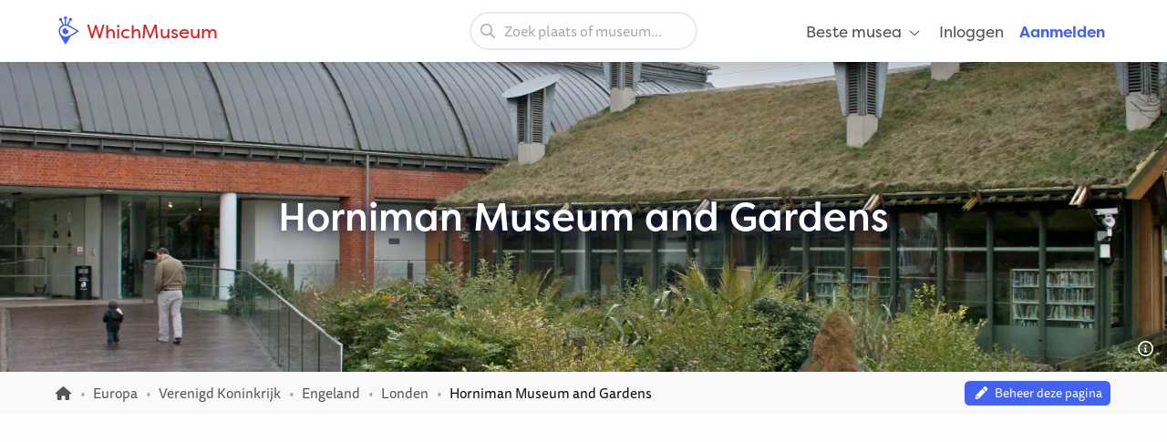

--- FILE ---
content_type: text/html; charset=UTF-8
request_url: https://whichmuseum.nl/museum/horniman-museum-and-gardens-londen-4506
body_size: 14931
content:
<!DOCTYPE html>
<html lang="nl">
<head>
<meta charset="UTF-8">
<meta name="viewport" content="width=device-width, initial-scale=1.0">
<title>Horniman Museum and Gardens (Londen) - Bezoekersinformatie &amp; Recensies</title>
<link rel="shortcut icon" href="/images/favicon.ico">
<link rel="apple-touch-icon" sizes="180x180" href="/images/apple-touch-icon.png">
<link rel="icon" type="image/png" sizes="32x32" href="/images/favicon-32x32.png">
<link rel="icon" type="image/png" sizes="16x16" href="/images/favicon-16x16.png">
<link rel="mask-icon" href="/images/safari-pinned-tab.svg" color="#4362ef">
<meta name="theme-color" content="#ffffff">

<link rel="manifest" href="/site.webmanifest">
<meta name="language" content="nl">
<meta name="robots" content="index,follow">
<link rel="canonical" href="https://whichmuseum.nl/museum/horniman-museum-and-gardens-londen-4506">
<meta name="description" content="Horniman Museum and Gardens is een museum in Londen. Bekijk hier bezoekersinformatie, informatie over de collectie en lees recensies.">
<meta property="og:title" content="Horniman Museum and Gardens (Londen) - Bezoekersinformatie &amp; Recensies - WhichMuseum">
<meta property="og:url" content="https://whichmuseum.nl/museum/horniman-museum-and-gardens-londen-4506"><meta property="og:image" content="https://image.wmsm.co/06973243268ead3a4e8d3dd2b9b9762d/og-image.jpg?quality=80&width=1296&height=729&aspect_ratio=1296%3A729">
<meta property="og:description" content="Horniman Museum and Gardens is een museum in Londen. Bekijk hier bezoekersinformatie, informatie over de collectie en lees recensies.">
<link rel="alternate" hreflang="x-default" href="https://whichmuseum.com/museum/horniman-museum-and-gardens-london-4506">
<link rel="alternate" hreflang="en" href="https://whichmuseum.com/museum/horniman-museum-and-gardens-london-4506">
<link rel="alternate" hreflang="en-GB" href="https://whichmuseum.co.uk/museum/horniman-museum-and-gardens-london-4506">
<link rel="alternate" hreflang="nl" href="https://whichmuseum.nl/museum/horniman-museum-and-gardens-londen-4506">
<link rel="alternate" hreflang="de" href="https://whichmuseum.de/museum/horniman-museum-and-gardens-london-4506">
<link rel="alternate" hreflang="es" href="https://whichmuseum.es/museo/horniman-museum-and-gardens-londres-4506">
<link rel="alternate" hreflang="it" href="https://whichmuseum.it/museo/horniman-museum-and-gardens-londra-4506">
<link rel="alternate" hreflang="fr" href="https://whichmuseum.fr/musee/horniman-museum-and-gardens-londres-4506">
    <link rel="stylesheet" href="/build/app.65128ddf.css">
    <link rel="stylesheet" href="/build/museum.731bfe23.css">

<script>
    window.plausible=window.plausible||function(){(plausible.q=plausible.q||[]).push(arguments)},plausible.init=plausible.init||function(i){plausible.o=i||{}};
    
    window.wm = window.wm || {};
    window.wm.fn = window.wm.fn || {};
    window.wm.cmd = window.wm.cmd || [];
    window.wm.vars = window.wm.vars || {};
    
    window.wm.posthog = {
        enable: true,
        cmd: []
    }
    
    window.wm.app = {
        'auth_url': 'https://user.whichmuseum.nl/user.json',
        'user': false,
        'environment': 'prod',
        'search_api': 'https://whichmuseum.nl/search/suggest.json',
        'disable_ads': false,
        'disable_gtm': false,
        'locale': 'nl-NL',
        'language': 'nl',
        'currency': 'EUR',
        'is_vero_campaign': false
    };

    window.wm.fn.userHasRole = function(role) {
        if (window.wm.app.user) {
            return window.wm.app.user.roles.indexOf(role) !== -1;
        }
        return false;
    }

    window.wm.fn.log = function(message, name) {
        return window.wm.app.environment === 'prod' ? false : console.log('%cWM Log%c' + (name ? name + '%c ' : ' ') + message, 'background: #4362ef; color: #fff; padding: 5px; font-weight: bold;', (name ? 'background: #4de587; color: #0c5327; padding: 5px; font-weight: bold;' : ''), '');
    }

    window.wm.fn.sendEvent = function(event, vars) {
        // window.dataLayer = window.dataLayer || [];
        // var object = Object.assign({
        //     event: event
        // }, vars);
        
        //window.dataLayer.push(object);

        if (window.wm.fn.userHasRole('ROLE_ADMIN') || window.wm.app.environment !== 'prod') {
            window.wm.fn.log(JSON.stringify(vars), "Event: " + event);
        }

        if (typeof posthog !== 'undefined') {
            posthog.capture(event, vars);
        } else {
            window.wm.posthog.cmd.push(function() {
                posthog.capture(event, vars);
            });
        }
    }

    if (typeof sessionStorage !== 'undefined') {
        try {
            window.wm.app.user = JSON.parse(sessionStorage.getItem('user'));
        } catch {}
    }
</script>
    <script async src="https://securepubads.g.doubleclick.net/tag/js/gpt.js"></script>

        

    <script type="application/ld+json">
        {
        "@context": "https://schema.org/",
        "@type": "AggregateRating",
        "itemReviewed": {
            "@type": "Organization",
            "image": "https://image.wmsm.co/06973243268ead3a4e8d3dd2b9b9762d/horniman-museum-and-gardens-londen.jpg?quality=80&width=1296&height=729&aspect_ratio=1296%3A729",
            "name": "Horniman Museum and Gardens",
            "address" : {
            "@type": "PostalAddress",
            "streetAddress": "100 London Road",
            "addressLocality": "Londen",
            "postalCode": "SE23 3PQ",
            "addressCountry": "GB"
            }
        },
        "ratingValue": "4.4",
        "bestRating": "5",
        "ratingCount": "1"
        }
    </script>


<script type="application/ld+json">
  {
    "@context": "http://schema.org/",
    "@type": "Museum",
    "name": "Horniman Museum and Gardens",
    "description": "Horniman Museum and Gardens is een museum in Londen. In het museum worden stukken tentoongesteld op het gebied van kostuum en textiel, fotografie, natuurwetenschappen, archieven, muziek, munten en medailles, wereldculturen, decoratieve en toegepaste kunst, oudheidkunde, wetenschap en technologie, sociale geschiedenis, podiumkunsten en wapens en oorlog.",
        "address": {
        "@type": "PostalAddress",
        "addressCountry": "Engeland",
        "addressLocality": "Londen",
        "streetAddress": "100 London Road"
      }
    }
  }
</script>

</head>
<body class="page-museum_index"><noscript><iframe src="https://www.googletagmanager.com/ns.html?id=GTM-WF5JV4V"
    height="0" width="0" style="display:none;visibility:hidden"></iframe></noscript><header id="header">
	<div class="grid-container">
		<div class="grid-x align-middle">
			<div class="cell auto large-4">
				<div class="grid-x align-middle logo">
					<div class="cell shrink">
						<a href="https://whichmuseum.nl/"><span class='icon'><svg xmlns="http://www.w3.org/2000/svg" viewBox="0 0 24 24" width="16"><path d="M10.947 11.827c-.618 0-1.12-.486-1.12-1.087 0-.238.082-.457.217-.637a2.605 2.605 0 101.558 1.516 1.137 1.137 0 01-.655.208z"/><path d="M19.926 12.081c-.586-.404-4.199-2.814-7.422-4.38-.206-.099-.75-.321-.917-.397l1.797-3.433a1.302 1.302 0 00-.014-2.605c-.719 0-1.302.583-1.302 1.303 0 .3.105.571.274.791l-1.864 3.563a5.705 5.705 0 00-.725-.113V2.464c.427-.213.724-.65.724-1.161a1.302 1.302 0 10-2.605 0c0 .511.296.947.724 1.161v4.333c-.248.024-.489.07-.725.125L6.022 3.341c.16-.217.257-.481.257-.771a1.303 1.303 0 10-1.303 1.303l.016-.002 1.77 3.432a5.789 5.789 0 00-3.378 5.256c0 .097.005.198.016.303.048.945.359 1.747.772 2.601 1.687 3.309 4.121 7.263 4.525 7.849l.478.688.476-.69c.346-.502 2.407-3.521 3.857-6.417 2.896-1.451 5.916-3.512 6.418-3.858l.689-.477-.689-.477zM9.175 17.189a4.638 4.638 0 01-4.633-4.632 4.637 4.637 0 014.633-4.632c1.998 0 6.933 3.003 9.386 4.632-2.454 1.63-7.389 4.632-9.386 4.632z"/></svg></span> WhichMuseum</a>
					</div>
				</div>
			</div>
			<div class="cell auto show-for-large search">
									<div data-search class="search search--large">
    <label class="show-for-sr" for="search-large">Zoek plaats of museum...</label><div><input type="text" placeholder="Zoek plaats of museum..." id="search-large" data-no-results="Geen resultaten voor">
    <button aria-label="Zoeken"><svg aria-hidden='true' class='icon icon--fw icon-magnifying-glass'><use xlink:href='/icons.svg?v=1#icon-magnifying-glass'></use></svg></button></div>
</div>
							</div>
			<div class="cell shrink large-4 navigation">
				    <div data-navigation style="display: none;">
    <a href="#" class="hide-for-large toggle" data-navigation-toggle>
        <span class="open mr-3" data-search-toggle="small"><svg aria-hidden='true' class='icon icon--fw icon-magnifying-glass'><use xlink:href='/icons.svg?v=1#icon-magnifying-glass'></use></svg><span>Zoeken</span></span>
        <span class="open"><svg aria-hidden='true' class='icon icon--fw icon-bars'><use xlink:href='/icons.svg?v=1#icon-bars'></use></svg><span>Menu</span></span>
        <span class="close" style="display:none;"><svg aria-hidden='true' class='icon icon--fw icon-xmark'><use xlink:href='/icons.svg?v=1#icon-xmark'></use></svg></span>
        <span class="show-for-sr">Openen/sluiten</span>
    </a>
        <nav>
        <div class="hide-for-large">
            <div data-search class="search search--small">
    <label class="show-for-sr" for="search-small">Zoek plaats of museum...</label><div><input type="text" placeholder="Zoek plaats of museum..." id="search-small" data-no-results="Geen resultaten voor">
    <button aria-label="Zoeken"><svg aria-hidden='true' class='icon icon--fw icon-magnifying-glass'><use xlink:href='/icons.svg?v=1#icon-magnifying-glass'></use></svg></button></div>
</div>
        </div>
        <ul class="main" style="display:none;" data-auth-show="always">
                            <li>
                    <a href="#" class="has-sub">Beste musea <svg aria-hidden='true' class='icon icon--fw ml-1 icon--small icon-angle-down'><use xlink:href='/icons.svg?v=1#icon-angle-down'></use></svg></a>
                    <ul class="is-mega" style="visibility:hidden;">
                    <li><a href='/plaats/albanie-10523/beste-musea'>Albanië </a></li><li><a href='/plaats/amerikaanse-maagdeneilanden-8874/beste-musea'>Amerikaanse Maagdeneilanden </a></li><li><a href='/plaats/andorra-10524/beste-musea'>Andorra </a></li><li><a href='/plaats/argentinie-8889/beste-musea'>Argentinië </a></li><li><a href='/plaats/aruba-9430/beste-musea'>Aruba </a></li><li><a href='/plaats/australie-3380/beste-musea'>Australië </a></li><li><a href='/plaats/azerbaijan-10526/beste-musea'>Azerbaijan </a></li><li><a href='/plaats/belgie-2/beste-musea'>België </a></li><li><a href='/plaats/bolivia-9808/beste-musea'>Bolivia </a></li><li><a href='/plaats/brazilie-9985/beste-musea'>Brazilië </a></li><li><a href='/plaats/bulgarije-23/beste-musea'>Bulgarije </a></li><li><a href='/plaats/canada-3381/beste-musea'>Canada </a></li><li><a href='/plaats/chili-9615/beste-musea'>Chili </a></li><li><a href='/plaats/china-22936/beste-musea'>China </a></li><li><a href='/plaats/colombia-9342/beste-musea'>Colombia </a></li><li><a href='/plaats/costa-rica-9616/beste-musea'>Costa Rica </a></li><li><a href='/plaats/cuba-9530/beste-musea'>Cuba </a></li><li><a href='/plaats/denemarken-16/beste-musea'>Denemarken </a></li><li><a href='/plaats/dominicaanse-republiek-9614/beste-musea'>Dominicaanse Republiek </a></li><li><a href='/plaats/duitsland-8/beste-musea'>Duitsland </a></li><li><a href='/plaats/ecuador-9844/beste-musea'>Ecuador </a></li><li><a href='/plaats/egypte-22937/beste-musea'>Egypte </a></li><li><a href='/plaats/engeland-4/beste-musea'>Engeland </a></li><li><a href='/plaats/estland-20/beste-musea'>Estland </a></li><li><a href='/plaats/faeroer-10522/beste-musea'>Faeröer </a></li><li><a href='/plaats/finland-21/beste-musea'>Finland </a></li><li><a href='/plaats/frankrijk-11/beste-musea'>Frankrijk </a></li><li><a href='/plaats/griekenland-14/beste-musea'>Griekenland </a></li><li><a href='/plaats/hongarije-17/beste-musea'>Hongarije </a></li><li><a href='/plaats/ijsland-9429/beste-musea'>IJsland </a></li><li><a href='/plaats/ierland-27/beste-musea'>Ierland </a></li><li><a href='/plaats/italie-9/beste-musea'>Italië </a></li><li><a href='/plaats/jamaica-8873/beste-musea'>Jamaica </a></li><li><a href='/plaats/japan-21915/beste-musea'>Japan </a></li><li><a href='/plaats/kroatie-24/beste-musea'>Kroatië </a></li><li><a href='/plaats/letland-22/beste-musea'>Letland </a></li><li><a href='/plaats/liechtenstein-10525/beste-musea'>Liechtenstein </a></li><li><a href='/plaats/litouwen-25/beste-musea'>Litouwen </a></li><li><a href='/plaats/marokko-22938/beste-musea'>Marokko </a></li><li><a href='/plaats/mexico-8505/beste-musea'>Mexico </a></li><li><a href='/plaats/nederland-1/beste-musea'>Nederland </a></li><li><a href='/plaats/nieuw-zeeland-3379/beste-musea'>Nieuw-Zeeland </a></li><li><a href='/plaats/noord-ierland-3/beste-musea'>Noord-Ierland </a></li><li><a href='/plaats/noorwegen-10527/beste-musea'>Noorwegen </a></li><li><a href='/plaats/oostenrijk-7/beste-musea'>Oostenrijk </a></li><li><a href='/plaats/paraguay-9914/beste-musea'>Paraguay </a></li><li><a href='/plaats/peru-9472/beste-musea'>Peru </a></li><li><a href='/plaats/polen-12/beste-musea'>Polen </a></li><li><a href='/plaats/portugal-18/beste-musea'>Portugal </a></li><li><a href='/plaats/puerto-rico-8835/beste-musea'>Puerto rico </a></li><li><a href='/plaats/qatar-22939/beste-musea'>Qatar </a></li><li><a href='/plaats/roemenie-19/beste-musea'>Roemenië </a></li><li><a href='/plaats/rusland-22940/beste-musea'>Rusland </a></li><li><a href='/plaats/rwanda-22954/beste-musea'>Rwanda </a></li><li><a href='/plaats/schotland-6/beste-musea'>Schotland </a></li><li><a href='/plaats/slowakije-26/beste-musea'>Slowakije </a></li><li><a href='/plaats/spanje-10/beste-musea'>Spanje </a></li><li><a href='/plaats/suriname-9939/beste-musea'>Suriname </a></li><li><a href='/plaats/switzerland-10437/beste-musea'>Switzerland </a></li><li><a href='/plaats/taiwan-22941/beste-musea'>Taiwan </a></li><li><a href='/plaats/tsjechie-13/beste-musea'>Tsjechië </a></li><li><a href='/plaats/turkije-10440/beste-musea'>Turkije </a></li><li><a href='/plaats/uruguay-9874/beste-musea'>Uruguay </a></li><li><a href='/plaats/vaticaanstad-13344/beste-musea'>Vaticaanstad </a></li><li><a href='/plaats/venezuela-9791/beste-musea'>Venezuela </a></li><li><a href='/plaats/verenigde-arabische-emiraten-10409/beste-musea'>Verenigde Arabische Emiraten </a></li><li><a href='/plaats/verenigde-staten-2682/beste-musea'>Verenigde Staten </a></li><li><a href='/plaats/wales-5/beste-musea'>Wales </a></li><li><a href='/plaats/zuid-afrika-22953/beste-musea'>Zuid-Afrika </a></li><li><a href='/plaats/zweden-15/beste-musea'>Zweden </a></li><li><a href="/plaats/verenigde-staten-2682/plaatsen" class="show-for-small-only">Alle musea Verenigde Staten</a></li>                    </ul>
                </li>
                                                    <li class="hide-for-large">
                    <a href="#" class="has-sub">Taal <svg aria-hidden='true' class='icon icon--fw ml-1 icon--small icon-angle-down'><use xlink:href='/icons.svg?v=1#icon-angle-down'></use></svg></a>
                    <ul>
                                                                    <li><a href="https://whichmuseum.com/museum/horniman-museum-and-gardens-london-4506">Engels (internationaal)</a></li>
                                                                <li><a href="https://whichmuseum.co.uk/museum/horniman-museum-and-gardens-london-4506">Engels (Groot-Brittannië)</a></li>
                                                                <li><a href="#"><strong>Nederlands</strong></a></li>
                                                                <li><a href="https://whichmuseum.de/museum/horniman-museum-and-gardens-london-4506">Duits</a></li>
                                                                <li><a href="https://whichmuseum.es/museo/horniman-museum-and-gardens-londres-4506">Spaans</a></li>
                                                                <li><a href="https://whichmuseum.it/museo/horniman-museum-and-gardens-londra-4506">Italiaans</a></li>
                                                                <li><a href="https://whichmuseum.fr/musee/horniman-museum-and-gardens-londres-4506">Frans</a></li>
                                        </ul>
                </li>
                        <li data-auth-show="false"><a href="https://user.whichmuseum.nl/login?referer_url=https://whichmuseum.nl/museum/horniman-museum-and-gardens-londen-4506" rel="nofollow">Inloggen</a></li>
            <li data-auth-show="false"><a href="https://user.whichmuseum.nl/registreer?referer_url=https://whichmuseum.nl/museum/horniman-museum-and-gardens-londen-4506" class="text-blue" rel="nofollow"><strong>Aanmelden</strong></a></li>

        </ul>
    </nav>
</div>

<script id="hbs-auth-navigation" type="text/x-handlebars-template">
    <li>
        <a href="#" class="has-sub">
            {{{ user_icon }}}
            <span class="hide-for-large">&nbsp;&nbsp;{{ display_name }}</span>
            <span class="hide-for-large"><svg aria-hidden='true' class='icon ml-1 icon--small icon-angle-down'><use xlink:href='/icons.svg?v=1#icon-angle-down'></use></svg></span>
        </a>
        <ul style="visibility:hidden;">
            <li><a href="//user.whichmuseum.nl/profiel">Mijn profiel</a></li>
            <li><a href="//user.whichmuseum.nl/lists">Mijn lijsten</a></li>
            <li><a href="//user.whichmuseum.nl/reviews">Mijn beoordelingen</a></li>
            <li data-auth-show="owner" style="display:none;"><a href="#" data-auth-url="museum_edit_home">Museumbeheer</a></li>

            <li><a href="https://user.whichmuseum.nl/logout?referer_url=https://whichmuseum.nl/museum/horniman-museum-and-gardens-londen-4506">Uitloggen</a></li>
        </ul>
    </li>
</script>
			</div>
		</div>
	</div>
</header>

    <span class="anchor" id="top"></span>

        <div class="banner bg-purple-gradient banner--taller text-white banner--bg" style="background-image:url(https://image.wmsm.co/06973243268ead3a4e8d3dd2b9b9762d/horniman-museum-and-gardens-londen.jpg?quality=80&width=1755&height=425&aspect_ratio=1755%3A425);">
    <div class="grid-container">
        <div class="banner__content grid-x grid-padding-y align-middle">
            <div class="cell auto">
                <h1 class="mb-0">Horniman Museum and Gardens</h1>
                                            </div>
        </div>
    </div>
                <span data-tippy-ajax data-url="/img-license/06973243268ead3a4e8d3dd2b9b9762d.jpg/title" class="banner__credits"><svg aria-hidden='true' class='icon icon--fw icon-circle-info'><use xlink:href='/icons.svg?v=1#icon-circle-info'></use></svg></span>
        </div>
                                                        
<div class="breadcrumbs" data-museum-id="4506"><div class="grid-container"><div class="grid-x grid-padding-y align-middle"><div class="cell large-auto"><ol class="px-0 no-max-width" itemscope itemtype="https://schema.org/BreadcrumbList"><li class="show-for-medium" itemprop="itemListElement" itemscope itemtype="https://schema.org/ListItem"><a href="https://whichmuseum.nl/" itemprop="item"><svg class='icon icon--fw icon--small icon-home'><title>Homepage</title><use xlink:href='/icons.svg?v=1#icon-home'></use></svg><span itemprop="name" class="hide">Homepage</span><meta itemprop="position" content="1" /></a></li><li class="show-for-medium" itemprop="itemListElement" itemscope itemtype="https://schema.org/ListItem"><a href="/plaats/europa-18287" itemprop="item"><span itemprop="name">Europa</span></a><meta itemprop="position" content="2" /></li><li class="show-for-medium" itemprop="itemListElement" itemscope itemtype="https://schema.org/ListItem"><a href="/plaats/verenigd-koninkrijk-21777" itemprop="item"><span itemprop="name">Verenigd Koninkrijk</span></a><meta itemprop="position" content="3" /></li><li class="show-for-medium" itemprop="itemListElement" itemscope itemtype="https://schema.org/ListItem"><a href="/plaats/engeland-4" itemprop="item"><span itemprop="name">Engeland</span></a><meta itemprop="position" content="4" /></li><li itemprop="itemListElement" itemscope itemtype="https://schema.org/ListItem"><a href="/plaats/londen-2050" itemprop="item"><span itemprop="name">Londen</span></a><meta itemprop="position" content="5" /></li><li itemprop="itemListElement" itemscope itemtype="https://schema.org/ListItem"><span class="show-for-sr">Huidig: </span><span itemprop="name">Horniman Museum and Gardens</span><meta itemprop="position" content="6" /></li></ol></div><div class="cell large-shrink text-tiny text-center"><div data-owner-badge><div data-owner="false"><script>
                                var vars = {
                                    museum_name: "Horniman\u0020Museum\u0020and\u0020Gardens",
                                    museum_id: parseInt("4506"),
                                    museum_route: "museum_index",
                                    museum_is_owned: false,
                                    museum_city_name: "Londen",
                                    museum_city_id: parseInt("2050"),
                                    museum_country_name: "Engeland",
                                    museum_country_id: parseInt("4")
                                }
                            </script><a href="https://user.whichmuseum.nl/claim-request?museum=4506" class="label label--tiny blue my-0" data-auth-show="true" style="display: none;"><svg aria-hidden='true' class='icon icon--fw icon-pencil'><use xlink:href='/icons.svg?v=1#icon-pencil'></use></svg>&nbsp;&nbsp;Beheer deze pagina</a><a href="https://user.whichmuseum.nl/login?referer_url=https://user.whichmuseum.nl/claim-request?museum%3D4506" class="label label--tiny blue my-0" data-auth-show="false"><svg aria-hidden='true' class='icon icon--fw icon-pencil'><use xlink:href='/icons.svg?v=1#icon-pencil'></use></svg>&nbsp;&nbsp;Beheer deze pagina</a><script>
                            window.wm.cmd.push(function() {
                                //window.wm.fn.sendEvent('museum', vars);
                            });
                            </script></div><div data-owner="true" style="display: none;"><a href="#" class="label label--tiny blue my-0"><svg aria-hidden='true' class='icon icon--fw icon-pencil'><use xlink:href='/icons.svg?v=1#icon-pencil'></use></svg>&nbsp;&nbsp;Bewerk pagina-inhoud (Museumbeheer)</a></div></div></div></div></div></div>
<div class="ad ad--header pb-0">
        <div class="ad__body" id="ad-header"></div>
</div>
<script>
window.wm.cmd.push(function() {
    window.wm.fn.ads.displayAd('header');
});
</script>



<section class="section section--first pb-2">
    <div class="grid-container">
        <div class="grid-x align-center">
            <div class="cell large-12">
                <ul class="button-group m-0">
                    <li><a href="#section-information" class="button gray-3 round small">Museuminformatie</a></li>
                    <li><a href="#section-gallery" class="button gray-3 round small">Afbeeldingen</a></li>
                    <li><a href="#section-visitor-information" class="button gray-3 round small">Bezoekersinformatie</a></li>
                                            <li><a href="#section-exhibitions" class="button gray-3 round small">Tentoonstellingen</a></li>
                                        <li><a href="#section-reviews" class="button gray-3 round small">Recensies</a></li>
                                                        </ul>
            </div>
        </div>
    </div>
</section>



<span class="anchor" id="section-information"></span>
<section class="section museum__top pt-3 pb-4">
    <div class="grid-container">
        <div class="grid-x grid-margin-x grid-margin-y align-middle mb-2">
            <div class="cell museum__rating large-shrink">
                <div class="rating "><span class="rating__rating">4,4</span><span class="rating__stars"><svg aria-hidden='true' class='icon rating__star-filled icon-star'><use xlink:href='/icons.svg?v=1#icon-star'></use></svg><svg aria-hidden='true' class='icon rating__star-filled icon-star'><use xlink:href='/icons.svg?v=1#icon-star'></use></svg><svg aria-hidden='true' class='icon rating__star-filled icon-star'><use xlink:href='/icons.svg?v=1#icon-star'></use></svg><svg aria-hidden='true' class='icon rating__star-filled icon-star'><use xlink:href='/icons.svg?v=1#icon-star'></use></svg><svg aria-hidden='true' class='icon rating__star-half icon-star-half-duo'><use xlink:href='/icons.svg?v=1#icon-star-half-duo'></use></svg></span><span class="rating__votes"><a href="#section-reviews" class="text-underline">1 beoordeling</a></span></div>
            </div>
            <div class="cell large-auto large-shrink text-center">
                <ul class="museum-rank mb-0">
                        <li><a href="/plaats/londen-2050/beste-musea" class="label small yellow m-0"><svg aria-hidden='true' class='icon icon--fw icon--small icon-trophy'><use xlink:href='/icons.svg?v=1#icon-trophy'></use></svg> #<strong>56</strong> in Londen</a></li>
    
                                                                                        <li><a href="/plaats/engeland-4/beste-musea" class="label small m-0">Bekijk beste musea in <strong>Engeland</strong></a></li>
                                                                                    <li><a href="/plaats/verenigd-koninkrijk-21777/beste-musea" class="label small m-0">Bekijk beste musea in <strong>Verenigd Koninkrijk</strong></a></li>
                                                                                    <li><a href="/plaats/europa-18287/beste-musea" class="label small m-0">Bekijk beste musea in <strong>Europa</strong></a></li>
            </ul>
            </div>
            <div class="cell large-auto large-shrink text-center large-text-left" data-wishlist="button">
                <a href="https://user.whichmuseum.nl/login?referer_url=https://whichmuseum.nl/museum/horniman-museum-and-gardens-londen-4506" class="button white mb-0" data-not-logged-in><svg aria-hidden='true' class='icon icon--fw text-red icon-heart'><use xlink:href='/icons.svg?v=1#icon-heart'></use></svg>&nbsp;&nbsp;Museum opslaan</a>
                <a href="#" class="button white mb-0" data-featherlight="https://user.whichmuseum.nl/lists/add/4506" data-save style="display: none;"><svg aria-hidden='true' class='icon icon--fw text-red icon-heart'><use xlink:href='/icons.svg?v=1#icon-heart'></use></svg>&nbsp;&nbsp;Museum opslaan</a>
                <a href="#" class="button white mb-0" data-featherlight="https://user.whichmuseum.nl/lists/add/4506" data-saved style="display: none;"><svg aria-hidden='true' class='icon icon--fw text-red icon-heart-filled'><use xlink:href='/icons.svg?v=1#icon-heart-filled'></use></svg>&nbsp;&nbsp;Museum opgeslagen</a>
            </div>
        </div>
        <div class="grid-x grid-margin-x grid-margin-y">
            <div class="cell medium-7 large-9 museum__information">
                                    
                                <h2 class="h4">Horniman Museum and Gardens en de collectie</h2>
                <div class="museum__description mb-4"><div class="float-right ml-6 mt-2 mb-6 show-for-large"><a href="/img-license/06973243268ead3a4e8d3dd2b9b9762d.jpg/lightbox" data-featherlight="ajax" data-inline-image><img src="https://image.wmsm.co/06973243268ead3a4e8d3dd2b9b9762d/horniman-museum-and-gardens-londen.jpg?quality=80&width=500&height=312&aspect_ratio=500%3A312" alt="Horniman Museum and Gardens" class="radius" width="250" height="156"></a><div class="mt-0 text-small text-right"><span data-tippy-ajax data-url="/img-license/06973243268ead3a4e8d3dd2b9b9762d.jpg/title" class="cursor-pointer"><small>Bron</small></span></div></div><p>Horniman Museum and Gardens is een museum in Londen. In het museum worden stukken tentoongesteld op het gebied van kostuum en textiel, fotografie, natuurwetenschappen, archieven, muziek, munten en medailles, wereldculturen, decoratieve en toegepaste kunst, oudheidkunde, wetenschap en technologie, sociale geschiedenis, podiumkunsten en wapens en oorlog.</p></div>
                                                                                                                        
                                    
                <div class="grid-x">
                    <div class="cell museum__types">
                        <p class="mb-0">
                                                                                                                                        <span class="label label--round green label--static"><svg class='icon icon--fw icon-earth-americas'><title>Natuur & Natuurlijke historie</title><use xlink:href='/icons.svg?v=1#icon-earth-americas'></use></svg>&nbsp;Natuur & Natuurlijke historie</span>
            
                                                                                                                                        <span class="label label--round brown label--static"><svg class='icon icon--fw icon-bank'><title>Geschiedenis & Antropologie</title><use xlink:href='/icons.svg?v=1#icon-bank'></use></svg>&nbsp;Geschiedenis & Antropologie</span>
            
                                                                                        <span class="label label--round label--static">Dieren</span>
                                                            <span class="label label--round label--static">Aquarium</span>
                                                            <span class="label label--round label--static">Volkenkunde</span>
                                                    </p>
                    </div>
                </div>

                                                                                                                                                                                                                                                                                                                                                                                                                                                                                                                                                                                                                                                                                                                                                                                                                                                                                                                                                                                                                                                                                                                                                                                                                                                                                                                                                                                                                                                                                                                                                                                                                                                                                                                                                        
                                                                                                                                                                                                                                                                                                                                                                                                                                                                                                                                                                                                                                                                                                                                                                                                                                                                                                                                                                                                                                                                                                                                                                                                                                                                                                                                                                                                                                                                                    
                                                <div class="scroll scroll--small mt-2 show-for-small-only">
                            <p class="no-max-width mb-0 scroll__body">
                                                                <a href="/plaats/londen-2050/gratis" class="label label--round blue-light">
                                                                            #<strong>17</strong> Gratis musea in Londen
                                                                    </a>
                                                            <a href="/plaats/londen-2050/geschiedenis" class="label label--round blue-light">
                                                                            #<strong>21</strong> Geschiedenis & Antropologie in Londen
                                                                    </a>
                                                            <a href="/plaats/londen-2050/natuur" class="label label--round blue-light">
                                                                            #<strong>5</strong> Natuur & Natuurlijke historie in Londen
                                                                    </a>
                                                            <a href="/plaats/londen-2050/t-dieren" class="label label--round blue-light">
                                                                            #<strong>4</strong> Dierenmusea in Londen
                                                                    </a>
                                                            <a href="/plaats/londen-2050/t-volkenkunde" class="label label--round blue-light">
                                                                            #<strong>2</strong> Etnologische musea in Londen
                                                                    </a>
                                                            <a href="/plaats/engeland-4/gratis" class="label label--round blue-light">
                                                                            #<strong>62</strong> Gratis musea in Engeland
                                                                    </a>
                                                            <a href="/plaats/engeland-4/natuur" class="label label--round blue-light">
                                                                            #<strong>108</strong> Natuur & Natuurlijke historie in Engeland
                                                                    </a>
                                                            <a href="/plaats/engeland-4/t-dieren" class="label label--round blue-light">
                                                                            #<strong>17</strong> Dierenmusea in Engeland
                                                                    </a>
                                                            <a href="/plaats/engeland-4/t-aquarium" class="label label--round blue-light">
                                                                            #<strong>6</strong> Aquaria in Engeland
                                                                    </a>
                                                            <a href="/plaats/engeland-4/t-volkenkunde" class="label label--round blue-light">
                                                                            #<strong>16</strong> Etnologische musea in Engeland
                                                                    </a>
                                                            <a href="/plaats/verenigd-koninkrijk-21777/gratis" class="label label--round blue-light">
                                                                            #<strong>86</strong> Gratis musea in Verenigd Koninkrijk
                                                                    </a>
                                                            <a href="/plaats/verenigd-koninkrijk-21777/natuur" class="label label--round blue-light">
                                                                            #<strong>120</strong> Natuur & Natuurlijke historie in Verenigd Koninkrijk
                                                                    </a>
                                                            <a href="/plaats/verenigd-koninkrijk-21777/t-dieren" class="label label--round blue-light">
                                                                            #<strong>22</strong> Dierenmusea in Verenigd Koninkrijk
                                                                    </a>
                                                            <a href="/plaats/verenigd-koninkrijk-21777/t-aquarium" class="label label--round blue-light">
                                                                            #<strong>7</strong> Aquaria in Verenigd Koninkrijk
                                                                    </a>
                                                            <a href="/plaats/verenigd-koninkrijk-21777/t-volkenkunde" class="label label--round blue-light">
                                                                            #<strong>20</strong> Etnologische musea in Verenigd Koninkrijk
                                                                    </a>
                                                            <a href="/plaats/europa-18287/t-aquarium" class="label label--round blue-light">
                                                                            #<strong>62</strong> Aquaria in Europa
                                                                    </a>
                                                            <a href="/plaats/europa-18287/t-volkenkunde" class="label label--round blue-light">
                                                                            #<strong>145</strong> Etnologische musea in Europa
                                                                    </a>
                            
                            </p>
                        </div>

                                                <div class="show-for-medium mt-2">
                                                            <div class="collapse collapse--no-gradient" style="--collapse-max-height: 4.7rem;">
                                    <div class="collapse__content mb-0">
                                                                        <a href="/plaats/londen-2050/gratis" class="label label--round blue-light">
                                                                            #<strong>17</strong> Gratis musea in Londen
                                                                    </a>
                                                            <a href="/plaats/londen-2050/geschiedenis" class="label label--round blue-light">
                                                                            #<strong>21</strong> Geschiedenis & Antropologie in Londen
                                                                    </a>
                                                            <a href="/plaats/londen-2050/natuur" class="label label--round blue-light">
                                                                            #<strong>5</strong> Natuur & Natuurlijke historie in Londen
                                                                    </a>
                                                            <a href="/plaats/londen-2050/t-dieren" class="label label--round blue-light">
                                                                            #<strong>4</strong> Dierenmusea in Londen
                                                                    </a>
                                                            <a href="/plaats/londen-2050/t-volkenkunde" class="label label--round blue-light">
                                                                            #<strong>2</strong> Etnologische musea in Londen
                                                                    </a>
                                                            <a href="/plaats/engeland-4/gratis" class="label label--round blue-light">
                                                                            #<strong>62</strong> Gratis musea in Engeland
                                                                    </a>
                                                            <a href="/plaats/engeland-4/natuur" class="label label--round blue-light">
                                                                            #<strong>108</strong> Natuur & Natuurlijke historie in Engeland
                                                                    </a>
                                                            <a href="/plaats/engeland-4/t-dieren" class="label label--round blue-light">
                                                                            #<strong>17</strong> Dierenmusea in Engeland
                                                                    </a>
                                                            <a href="/plaats/engeland-4/t-aquarium" class="label label--round blue-light">
                                                                            #<strong>6</strong> Aquaria in Engeland
                                                                    </a>
                                                            <a href="/plaats/engeland-4/t-volkenkunde" class="label label--round blue-light">
                                                                            #<strong>16</strong> Etnologische musea in Engeland
                                                                    </a>
                                                            <a href="/plaats/verenigd-koninkrijk-21777/gratis" class="label label--round blue-light">
                                                                            #<strong>86</strong> Gratis musea in Verenigd Koninkrijk
                                                                    </a>
                                                            <a href="/plaats/verenigd-koninkrijk-21777/natuur" class="label label--round blue-light">
                                                                            #<strong>120</strong> Natuur & Natuurlijke historie in Verenigd Koninkrijk
                                                                    </a>
                                                            <a href="/plaats/verenigd-koninkrijk-21777/t-dieren" class="label label--round blue-light">
                                                                            #<strong>22</strong> Dierenmusea in Verenigd Koninkrijk
                                                                    </a>
                                                            <a href="/plaats/verenigd-koninkrijk-21777/t-aquarium" class="label label--round blue-light">
                                                                            #<strong>7</strong> Aquaria in Verenigd Koninkrijk
                                                                    </a>
                                                            <a href="/plaats/verenigd-koninkrijk-21777/t-volkenkunde" class="label label--round blue-light">
                                                                            #<strong>20</strong> Etnologische musea in Verenigd Koninkrijk
                                                                    </a>
                                                            <a href="/plaats/europa-18287/t-aquarium" class="label label--round blue-light">
                                                                            #<strong>62</strong> Aquaria in Europa
                                                                    </a>
                                                            <a href="/plaats/europa-18287/t-volkenkunde" class="label label--round blue-light">
                                                                            #<strong>145</strong> Etnologische musea in Europa
                                                                    </a>
                            
                                    </div>
                                                                            <p class="mb-0 mt-0">
                                            <a href="#" data-expand class="label label--round label--small">Meer&hellip;</a>
                                        </p>
                                                                    </div>
                                                    </div>
                                                </div>
            <div class="cell auto museum__contact">
                                <div class="grid-x radius">
                    <address class="text-normal cell small-6 medium-12">
                        <div><strong>Horniman Museum and Gardens</strong></div>
                        <div>100 London Road</div>
                                                    <div>Forest Hill</div>
                                                <div>SE23 3PQ <a href="/plaats/londen-2050" class="text-inherit">Londen</a></div>
                                                <div><a href="/plaats/engeland-4" class="text-inherit">Engeland</a></div>
                    </address>
    
                    <ul class="no-bullet p-0 mb-0 cell small-6 medium-12">
                        <li class="mb-1"><svg aria-hidden='true' class='icon icon--fw icon-location-dot'><use xlink:href='/icons.svg?v=1#icon-location-dot'></use></svg> <a href="#section-map" class="text-strong">Bekijk op kaart</a></li>
                                                    <li class="mb-1">
                                <svg aria-hidden='true' class='icon icon--fw icon-phone'><use xlink:href='/icons.svg?v=1#icon-phone'></use></svg> <a href="tel:+442086991872" class="text-strong">+44 20 8699 1872</a>
                            </li>
                                                                            <li class="mb-1">
                                <svg aria-hidden='true' class='icon icon--fw icon-link'><use xlink:href='/icons.svg?v=1#icon-link'></use></svg> <a href="http://www.horniman.ac.uk/" class="text-strong" rel="noopener noreferrer nofollow" target="_blank">Website</a>
                            </li>
                                            </ul>
                </div>
            </div>
        </div>
    </div>
</section>

<div class="ad ad--inpage-1 ad--inpage ">
                    <div class="ad__body" id="ad-inpage-1"></div>
</div>
<script>
window.wm.cmd.push(function() {
    window.wm.fn.ads.displayAd('inpage-1');
});
</script>




    
<span class="anchor" id="section-gallery"></span>
<section class="section museum__gallery bg-blue-dark py-7">
    <div class="grid-container">
        <div class="grid-x grid-margin-x">
            <div class="cell">
                <h3 class="h4 text-center mb-6">Afbeeldingen van Horniman Museum and Gardens</h3>
                                    <div class="hs">
                        <div class="grid-x grid-margin-x medium-up-4 large-up-5 gallery" id="gallery">
                            <div class="cell"><span data-tippy-ajax data-url="/img-license/06973243268ead3a4e8d3dd2b9b9762d.jpg/title" class="gallery__credits"><svg aria-hidden='true' class='icon icon--fw icon-circle-info'><use xlink:href='/icons.svg?v=1#icon-circle-info'></use></svg></span><a href="https://image.wmsm.co/06973243268ead3a4e8d3dd2b9b9762d/horniman-museum-and-gardens-londen-1.jpg?quality=80&width=1280" data-src="https://image.wmsm.co/06973243268ead3a4e8d3dd2b9b9762d/horniman-museum-and-gardens-londen-1.jpg?quality=80&width=1280" data-sub-html="&lt;span data-tippy-ajax data-url=&quot;/images/license/06973243268ead3a4e8d3dd2b9b9762d.jpg&quot; class=&quot;cursor-pointer text-white&quot;&gt;&lt;svg aria-hidden=&#039;true&#039; class=&#039;icon icon--fw icon-circle-info&#039;&gt;&lt;use xlink:href=&#039;/icons.svg?v=1#icon-circle-info&#039;&gt;&lt;/use&gt;&lt;/svg&gt; Bron&lt;/span&gt;"><figure><img alt="Horniman Museum and Gardens" loading="lazy" src="https://image.wmsm.co/06973243268ead3a4e8d3dd2b9b9762d/horniman-museum-and-gardens-londen.jpg?quality=80&width=800&height=600&aspect_ratio=800%3A600" width="400" height="300"></figure><div class="overlay"><svg aria-hidden='true' class='icon text-2x icon-magnifying-glass'><use xlink:href='/icons.svg?v=1#icon-magnifying-glass'></use></svg></div></a></div><div class="cell"><span data-tippy-ajax data-url="/img-license/ff9f3f1759a88a4cad1cebe7d0f411ee.jpg/title" class="gallery__credits"><svg aria-hidden='true' class='icon icon--fw icon-circle-info'><use xlink:href='/icons.svg?v=1#icon-circle-info'></use></svg></span><a href="https://image.wmsm.co/ff9f3f1759a88a4cad1cebe7d0f411ee/horniman-museum-and-gardens-londen-2.jpg?quality=80&width=1280" data-src="https://image.wmsm.co/ff9f3f1759a88a4cad1cebe7d0f411ee/horniman-museum-and-gardens-londen-2.jpg?quality=80&width=1280" data-sub-html="&lt;span data-tippy-ajax data-url=&quot;/images/license/ff9f3f1759a88a4cad1cebe7d0f411ee.jpg&quot; class=&quot;cursor-pointer text-white&quot;&gt;&lt;svg aria-hidden=&#039;true&#039; class=&#039;icon icon--fw icon-circle-info&#039;&gt;&lt;use xlink:href=&#039;/icons.svg?v=1#icon-circle-info&#039;&gt;&lt;/use&gt;&lt;/svg&gt; Bron&lt;/span&gt;"><figure><img alt="Horniman Museum and Gardens" loading="lazy" src="https://image.wmsm.co/ff9f3f1759a88a4cad1cebe7d0f411ee/horniman-museum-and-gardens-londen.jpg?quality=80&width=800&height=600&aspect_ratio=800%3A600" width="400" height="300"></figure><div class="overlay"><svg aria-hidden='true' class='icon text-2x icon-magnifying-glass'><use xlink:href='/icons.svg?v=1#icon-magnifying-glass'></use></svg></div></a></div><div class="cell"><span data-tippy-ajax data-url="/img-license/11cde1abc4f6d51e398d55420670aa1c.jpg/title" class="gallery__credits"><svg aria-hidden='true' class='icon icon--fw icon-circle-info'><use xlink:href='/icons.svg?v=1#icon-circle-info'></use></svg></span><a href="https://image.wmsm.co/11cde1abc4f6d51e398d55420670aa1c/horniman-museum-and-gardens-londen-3.jpg?quality=80&width=1280" data-src="https://image.wmsm.co/11cde1abc4f6d51e398d55420670aa1c/horniman-museum-and-gardens-londen-3.jpg?quality=80&width=1280" data-sub-html="&lt;span data-tippy-ajax data-url=&quot;/images/license/11cde1abc4f6d51e398d55420670aa1c.jpg&quot; class=&quot;cursor-pointer text-white&quot;&gt;&lt;svg aria-hidden=&#039;true&#039; class=&#039;icon icon--fw icon-circle-info&#039;&gt;&lt;use xlink:href=&#039;/icons.svg?v=1#icon-circle-info&#039;&gt;&lt;/use&gt;&lt;/svg&gt; Bron&lt;/span&gt;"><figure><img alt="Horniman Museum and Gardens" loading="lazy" src="https://image.wmsm.co/11cde1abc4f6d51e398d55420670aa1c/horniman-museum-and-gardens-londen.jpg?quality=80&width=800&height=600&aspect_ratio=800%3A600" width="400" height="300"></figure><div class="overlay"><svg aria-hidden='true' class='icon text-2x icon-magnifying-glass'><use xlink:href='/icons.svg?v=1#icon-magnifying-glass'></use></svg></div></a></div><div class="cell"><span data-tippy-ajax data-url="/img-license/4fbbbc26cc6daa76756ce06b9a204e2e.jpg/title" class="gallery__credits"><svg aria-hidden='true' class='icon icon--fw icon-circle-info'><use xlink:href='/icons.svg?v=1#icon-circle-info'></use></svg></span><a href="https://image.wmsm.co/4fbbbc26cc6daa76756ce06b9a204e2e/horniman-museum-and-gardens-londen-4.jpg?quality=80&width=1280" data-src="https://image.wmsm.co/4fbbbc26cc6daa76756ce06b9a204e2e/horniman-museum-and-gardens-londen-4.jpg?quality=80&width=1280" data-sub-html="&lt;span data-tippy-ajax data-url=&quot;/images/license/4fbbbc26cc6daa76756ce06b9a204e2e.jpg&quot; class=&quot;cursor-pointer text-white&quot;&gt;&lt;svg aria-hidden=&#039;true&#039; class=&#039;icon icon--fw icon-circle-info&#039;&gt;&lt;use xlink:href=&#039;/icons.svg?v=1#icon-circle-info&#039;&gt;&lt;/use&gt;&lt;/svg&gt; Bron&lt;/span&gt;"><figure><img alt="Horniman Museum and Gardens" loading="lazy" src="https://image.wmsm.co/4fbbbc26cc6daa76756ce06b9a204e2e/horniman-museum-and-gardens-londen.jpg?quality=80&width=800&height=600&aspect_ratio=800%3A600" width="400" height="300"></figure><div class="overlay"><svg aria-hidden='true' class='icon text-2x icon-magnifying-glass'><use xlink:href='/icons.svg?v=1#icon-magnifying-glass'></use></svg></div></a></div><div class="cell"><span data-tippy-ajax data-url="/img-license/199e2a2c6619ddaf136a893624794a5a.jpg/title" class="gallery__credits"><svg aria-hidden='true' class='icon icon--fw icon-circle-info'><use xlink:href='/icons.svg?v=1#icon-circle-info'></use></svg></span><a href="https://image.wmsm.co/199e2a2c6619ddaf136a893624794a5a/horniman-museum-and-gardens-londen-5.jpg?quality=80&width=1280" data-src="https://image.wmsm.co/199e2a2c6619ddaf136a893624794a5a/horniman-museum-and-gardens-londen-5.jpg?quality=80&width=1280" data-sub-html="&lt;span data-tippy-ajax data-url=&quot;/images/license/199e2a2c6619ddaf136a893624794a5a.jpg&quot; class=&quot;cursor-pointer text-white&quot;&gt;&lt;svg aria-hidden=&#039;true&#039; class=&#039;icon icon--fw icon-circle-info&#039;&gt;&lt;use xlink:href=&#039;/icons.svg?v=1#icon-circle-info&#039;&gt;&lt;/use&gt;&lt;/svg&gt; Bron&lt;/span&gt;"><figure><img alt="Horniman Museum and Gardens" loading="lazy" src="https://image.wmsm.co/199e2a2c6619ddaf136a893624794a5a/horniman-museum-and-gardens-londen.jpg?quality=80&width=800&height=600&aspect_ratio=800%3A600" width="400" height="300"></figure><div class="overlay"><svg aria-hidden='true' class='icon text-2x icon-magnifying-glass'><use xlink:href='/icons.svg?v=1#icon-magnifying-glass'></use></svg></div></a></div><div class="cell"><span data-tippy-ajax data-url="/img-license/c626cac7947469ed1c34de55115af690.jpg/title" class="gallery__credits"><svg aria-hidden='true' class='icon icon--fw icon-circle-info'><use xlink:href='/icons.svg?v=1#icon-circle-info'></use></svg></span><a href="https://image.wmsm.co/c626cac7947469ed1c34de55115af690/horniman-museum-and-gardens-londen-6.jpg?quality=80&width=1280" data-src="https://image.wmsm.co/c626cac7947469ed1c34de55115af690/horniman-museum-and-gardens-londen-6.jpg?quality=80&width=1280" data-sub-html="&lt;span data-tippy-ajax data-url=&quot;/images/license/c626cac7947469ed1c34de55115af690.jpg&quot; class=&quot;cursor-pointer text-white&quot;&gt;&lt;svg aria-hidden=&#039;true&#039; class=&#039;icon icon--fw icon-circle-info&#039;&gt;&lt;use xlink:href=&#039;/icons.svg?v=1#icon-circle-info&#039;&gt;&lt;/use&gt;&lt;/svg&gt; Bron&lt;/span&gt;"><figure><img alt="Horniman Museum and Gardens" loading="lazy" src="https://image.wmsm.co/c626cac7947469ed1c34de55115af690/horniman-museum-and-gardens-londen.jpg?quality=80&width=800&height=600&aspect_ratio=800%3A600" width="400" height="300"></figure><div class="overlay"><svg aria-hidden='true' class='icon text-2x icon-magnifying-glass'><use xlink:href='/icons.svg?v=1#icon-magnifying-glass'></use></svg></div></a></div><div class="cell"><span data-tippy-ajax data-url="/img-license/27f1be4fb4025954c51540c5b52ffb04.jpg/title" class="gallery__credits"><svg aria-hidden='true' class='icon icon--fw icon-circle-info'><use xlink:href='/icons.svg?v=1#icon-circle-info'></use></svg></span><a href="https://image.wmsm.co/27f1be4fb4025954c51540c5b52ffb04/horniman-museum-and-gardens-londen-7.jpg?quality=80&width=1280" data-src="https://image.wmsm.co/27f1be4fb4025954c51540c5b52ffb04/horniman-museum-and-gardens-londen-7.jpg?quality=80&width=1280" data-sub-html="&lt;span data-tippy-ajax data-url=&quot;/images/license/27f1be4fb4025954c51540c5b52ffb04.jpg&quot; class=&quot;cursor-pointer text-white&quot;&gt;&lt;svg aria-hidden=&#039;true&#039; class=&#039;icon icon--fw icon-circle-info&#039;&gt;&lt;use xlink:href=&#039;/icons.svg?v=1#icon-circle-info&#039;&gt;&lt;/use&gt;&lt;/svg&gt; Bron&lt;/span&gt;"><figure><img alt="Horniman Museum and Gardens" loading="lazy" src="https://image.wmsm.co/27f1be4fb4025954c51540c5b52ffb04/horniman-museum-and-gardens-londen.jpg?quality=80&width=800&height=600&aspect_ratio=800%3A600" width="400" height="300"></figure><div class="overlay"><svg aria-hidden='true' class='icon text-2x icon-magnifying-glass'><use xlink:href='/icons.svg?v=1#icon-magnifying-glass'></use></svg></div></a></div><div class="cell"><span data-tippy-ajax data-url="/img-license/6e0a4ad9d79ccd694c696b7427976569.jpg/title" class="gallery__credits"><svg aria-hidden='true' class='icon icon--fw icon-circle-info'><use xlink:href='/icons.svg?v=1#icon-circle-info'></use></svg></span><a href="https://image.wmsm.co/6e0a4ad9d79ccd694c696b7427976569/horniman-museum-and-gardens-londen-8.jpg?quality=80&width=1280" data-src="https://image.wmsm.co/6e0a4ad9d79ccd694c696b7427976569/horniman-museum-and-gardens-londen-8.jpg?quality=80&width=1280" data-sub-html="&lt;span data-tippy-ajax data-url=&quot;/images/license/6e0a4ad9d79ccd694c696b7427976569.jpg&quot; class=&quot;cursor-pointer text-white&quot;&gt;&lt;svg aria-hidden=&#039;true&#039; class=&#039;icon icon--fw icon-circle-info&#039;&gt;&lt;use xlink:href=&#039;/icons.svg?v=1#icon-circle-info&#039;&gt;&lt;/use&gt;&lt;/svg&gt; Bron&lt;/span&gt;"><figure><img alt="Horniman Museum and Gardens" loading="lazy" src="https://image.wmsm.co/6e0a4ad9d79ccd694c696b7427976569/horniman-museum-and-gardens-londen.jpg?quality=80&width=800&height=600&aspect_ratio=800%3A600" width="400" height="300"></figure><div class="overlay"><svg aria-hidden='true' class='icon text-2x icon-magnifying-glass'><use xlink:href='/icons.svg?v=1#icon-magnifying-glass'></use></svg></div></a></div><div class="cell"><span data-tippy-ajax data-url="/img-license/b0496788a27f5dcf1f345a171716b763.jpg/title" class="gallery__credits"><svg aria-hidden='true' class='icon icon--fw icon-circle-info'><use xlink:href='/icons.svg?v=1#icon-circle-info'></use></svg></span><a href="https://image.wmsm.co/b0496788a27f5dcf1f345a171716b763/horniman-museum-and-gardens-londen-9.jpg?quality=80&width=1280" data-src="https://image.wmsm.co/b0496788a27f5dcf1f345a171716b763/horniman-museum-and-gardens-londen-9.jpg?quality=80&width=1280" data-sub-html="&lt;span data-tippy-ajax data-url=&quot;/images/license/b0496788a27f5dcf1f345a171716b763.jpg&quot; class=&quot;cursor-pointer text-white&quot;&gt;&lt;svg aria-hidden=&#039;true&#039; class=&#039;icon icon--fw icon-circle-info&#039;&gt;&lt;use xlink:href=&#039;/icons.svg?v=1#icon-circle-info&#039;&gt;&lt;/use&gt;&lt;/svg&gt; Bron&lt;/span&gt;"><figure><img alt="Horniman Museum and Gardens" loading="lazy" src="https://image.wmsm.co/b0496788a27f5dcf1f345a171716b763/horniman-museum-and-gardens-londen.jpg?quality=80&width=800&height=600&aspect_ratio=800%3A600" width="400" height="300"></figure><div class="overlay"><svg aria-hidden='true' class='icon text-2x icon-magnifying-glass'><use xlink:href='/icons.svg?v=1#icon-magnifying-glass'></use></svg></div></a></div><div class="cell"><span data-tippy-ajax data-url="/img-license/2e4b8757ff20e582ac64f52eedceb151.jpg/title" class="gallery__credits"><svg aria-hidden='true' class='icon icon--fw icon-circle-info'><use xlink:href='/icons.svg?v=1#icon-circle-info'></use></svg></span><a href="https://image.wmsm.co/2e4b8757ff20e582ac64f52eedceb151/horniman-museum-and-gardens-londen-10.jpg?quality=80&width=1280" data-src="https://image.wmsm.co/2e4b8757ff20e582ac64f52eedceb151/horniman-museum-and-gardens-londen-10.jpg?quality=80&width=1280" data-sub-html="&lt;span data-tippy-ajax data-url=&quot;/images/license/2e4b8757ff20e582ac64f52eedceb151.jpg&quot; class=&quot;cursor-pointer text-white&quot;&gt;&lt;svg aria-hidden=&#039;true&#039; class=&#039;icon icon--fw icon-circle-info&#039;&gt;&lt;use xlink:href=&#039;/icons.svg?v=1#icon-circle-info&#039;&gt;&lt;/use&gt;&lt;/svg&gt; Bron&lt;/span&gt;"><figure><img alt="Horniman Museum and Gardens" loading="lazy" src="https://image.wmsm.co/2e4b8757ff20e582ac64f52eedceb151/horniman-museum-and-gardens-londen.jpg?quality=80&width=800&height=600&aspect_ratio=800%3A600" width="400" height="300"></figure><div class="overlay"><svg aria-hidden='true' class='icon text-2x icon-magnifying-glass'><use xlink:href='/icons.svg?v=1#icon-magnifying-glass'></use></svg></div></a></div><div class="cell"><span data-tippy-ajax data-url="/img-license/a69c9864e8c271798ca09ca6d5bb6357.jpg/title" class="gallery__credits"><svg aria-hidden='true' class='icon icon--fw icon-circle-info'><use xlink:href='/icons.svg?v=1#icon-circle-info'></use></svg></span><a href="https://image.wmsm.co/a69c9864e8c271798ca09ca6d5bb6357/horniman-museum-and-gardens-londen-11.jpg?quality=80&width=1280" data-src="https://image.wmsm.co/a69c9864e8c271798ca09ca6d5bb6357/horniman-museum-and-gardens-londen-11.jpg?quality=80&width=1280" data-sub-html="&lt;span data-tippy-ajax data-url=&quot;/images/license/a69c9864e8c271798ca09ca6d5bb6357.jpg&quot; class=&quot;cursor-pointer text-white&quot;&gt;&lt;svg aria-hidden=&#039;true&#039; class=&#039;icon icon--fw icon-circle-info&#039;&gt;&lt;use xlink:href=&#039;/icons.svg?v=1#icon-circle-info&#039;&gt;&lt;/use&gt;&lt;/svg&gt; Bron&lt;/span&gt;"><figure><img alt="Horniman Museum and Gardens" loading="lazy" src="https://image.wmsm.co/a69c9864e8c271798ca09ca6d5bb6357/horniman-museum-and-gardens-londen.jpg?quality=80&width=800&height=600&aspect_ratio=800%3A600" width="400" height="300"></figure><div class="overlay"><svg aria-hidden='true' class='icon text-2x icon-magnifying-glass'><use xlink:href='/icons.svg?v=1#icon-magnifying-glass'></use></svg></div></a></div><div class="cell"><span data-tippy-ajax data-url="/img-license/4371f0ea5aca5f6b6d9416583607c351.jpg/title" class="gallery__credits"><svg aria-hidden='true' class='icon icon--fw icon-circle-info'><use xlink:href='/icons.svg?v=1#icon-circle-info'></use></svg></span><a href="https://image.wmsm.co/4371f0ea5aca5f6b6d9416583607c351/horniman-museum-and-gardens-londen-12.jpg?quality=80&width=1280" data-src="https://image.wmsm.co/4371f0ea5aca5f6b6d9416583607c351/horniman-museum-and-gardens-londen-12.jpg?quality=80&width=1280" data-sub-html="&lt;span data-tippy-ajax data-url=&quot;/images/license/4371f0ea5aca5f6b6d9416583607c351.jpg&quot; class=&quot;cursor-pointer text-white&quot;&gt;&lt;svg aria-hidden=&#039;true&#039; class=&#039;icon icon--fw icon-circle-info&#039;&gt;&lt;use xlink:href=&#039;/icons.svg?v=1#icon-circle-info&#039;&gt;&lt;/use&gt;&lt;/svg&gt; Bron&lt;/span&gt;"><figure><img alt="Horniman Museum and Gardens" loading="lazy" src="https://image.wmsm.co/4371f0ea5aca5f6b6d9416583607c351/horniman-museum-and-gardens-londen.jpg?quality=80&width=800&height=600&aspect_ratio=800%3A600" width="400" height="300"></figure><div class="overlay"><svg aria-hidden='true' class='icon text-2x icon-magnifying-glass'><use xlink:href='/icons.svg?v=1#icon-magnifying-glass'></use></svg></div></a></div><div class="cell"><span data-tippy-ajax data-url="/img-license/e97fd706780f71b28ba646930ae27042.jpg/title" class="gallery__credits"><svg aria-hidden='true' class='icon icon--fw icon-circle-info'><use xlink:href='/icons.svg?v=1#icon-circle-info'></use></svg></span><a href="https://image.wmsm.co/e97fd706780f71b28ba646930ae27042/horniman-museum-and-gardens-londen-13.jpg?quality=80&width=1280" data-src="https://image.wmsm.co/e97fd706780f71b28ba646930ae27042/horniman-museum-and-gardens-londen-13.jpg?quality=80&width=1280" data-sub-html="&lt;span data-tippy-ajax data-url=&quot;/images/license/e97fd706780f71b28ba646930ae27042.jpg&quot; class=&quot;cursor-pointer text-white&quot;&gt;&lt;svg aria-hidden=&#039;true&#039; class=&#039;icon icon--fw icon-circle-info&#039;&gt;&lt;use xlink:href=&#039;/icons.svg?v=1#icon-circle-info&#039;&gt;&lt;/use&gt;&lt;/svg&gt; Bron&lt;/span&gt;"><figure><img alt="Horniman Museum and Gardens" loading="lazy" src="https://image.wmsm.co/e97fd706780f71b28ba646930ae27042/horniman-museum-and-gardens-londen.jpg?quality=80&width=800&height=600&aspect_ratio=800%3A600" width="400" height="300"></figure><div class="overlay"><svg aria-hidden='true' class='icon text-2x icon-magnifying-glass'><use xlink:href='/icons.svg?v=1#icon-magnifying-glass'></use></svg></div></a></div><div class="cell"><span data-tippy-ajax data-url="/img-license/9bfc23c047f0da80d0af464c6cfe78a0.jpg/title" class="gallery__credits"><svg aria-hidden='true' class='icon icon--fw icon-circle-info'><use xlink:href='/icons.svg?v=1#icon-circle-info'></use></svg></span><a href="https://image.wmsm.co/9bfc23c047f0da80d0af464c6cfe78a0/horniman-museum-and-gardens-londen-14.jpg?quality=80&width=1280" data-src="https://image.wmsm.co/9bfc23c047f0da80d0af464c6cfe78a0/horniman-museum-and-gardens-londen-14.jpg?quality=80&width=1280" data-sub-html="&lt;span data-tippy-ajax data-url=&quot;/images/license/9bfc23c047f0da80d0af464c6cfe78a0.jpg&quot; class=&quot;cursor-pointer text-white&quot;&gt;&lt;svg aria-hidden=&#039;true&#039; class=&#039;icon icon--fw icon-circle-info&#039;&gt;&lt;use xlink:href=&#039;/icons.svg?v=1#icon-circle-info&#039;&gt;&lt;/use&gt;&lt;/svg&gt; Bron&lt;/span&gt;"><figure><img alt="Horniman Museum and Gardens" loading="lazy" src="https://image.wmsm.co/9bfc23c047f0da80d0af464c6cfe78a0/horniman-museum-and-gardens-londen.jpg?quality=80&width=800&height=600&aspect_ratio=800%3A600" width="400" height="300"></figure><div class="overlay"><svg aria-hidden='true' class='icon text-2x icon-magnifying-glass'><use xlink:href='/icons.svg?v=1#icon-magnifying-glass'></use></svg></div></a></div><div class="cell"><span data-tippy-ajax data-url="/img-license/f5eadcf4d338df0c1b27206fba3e1cb2.jpg/title" class="gallery__credits"><svg aria-hidden='true' class='icon icon--fw icon-circle-info'><use xlink:href='/icons.svg?v=1#icon-circle-info'></use></svg></span><a href="https://image.wmsm.co/f5eadcf4d338df0c1b27206fba3e1cb2/horniman-museum-and-gardens-londen-15.jpg?quality=80&width=1280" data-src="https://image.wmsm.co/f5eadcf4d338df0c1b27206fba3e1cb2/horniman-museum-and-gardens-londen-15.jpg?quality=80&width=1280" data-sub-html="&lt;span data-tippy-ajax data-url=&quot;/images/license/f5eadcf4d338df0c1b27206fba3e1cb2.jpg&quot; class=&quot;cursor-pointer text-white&quot;&gt;&lt;svg aria-hidden=&#039;true&#039; class=&#039;icon icon--fw icon-circle-info&#039;&gt;&lt;use xlink:href=&#039;/icons.svg?v=1#icon-circle-info&#039;&gt;&lt;/use&gt;&lt;/svg&gt; Bron&lt;/span&gt;"><figure><img alt="Horniman Museum and Gardens" loading="lazy" src="https://image.wmsm.co/f5eadcf4d338df0c1b27206fba3e1cb2/horniman-museum-and-gardens-londen.jpg?quality=80&width=800&height=600&aspect_ratio=800%3A600" width="400" height="300"></figure><div class="overlay"><svg aria-hidden='true' class='icon text-2x icon-magnifying-glass'><use xlink:href='/icons.svg?v=1#icon-magnifying-glass'></use></svg></div></a></div><div class="cell"><span data-tippy-ajax data-url="/img-license/8ade8a792da290b8ed6d9d1f3cfe2b89.jpg/title" class="gallery__credits"><svg aria-hidden='true' class='icon icon--fw icon-circle-info'><use xlink:href='/icons.svg?v=1#icon-circle-info'></use></svg></span><a href="https://image.wmsm.co/8ade8a792da290b8ed6d9d1f3cfe2b89/horniman-museum-and-gardens-londen-16.jpg?quality=80&width=1280" data-src="https://image.wmsm.co/8ade8a792da290b8ed6d9d1f3cfe2b89/horniman-museum-and-gardens-londen-16.jpg?quality=80&width=1280" data-sub-html="&lt;span data-tippy-ajax data-url=&quot;/images/license/8ade8a792da290b8ed6d9d1f3cfe2b89.jpg&quot; class=&quot;cursor-pointer text-white&quot;&gt;&lt;svg aria-hidden=&#039;true&#039; class=&#039;icon icon--fw icon-circle-info&#039;&gt;&lt;use xlink:href=&#039;/icons.svg?v=1#icon-circle-info&#039;&gt;&lt;/use&gt;&lt;/svg&gt; Bron&lt;/span&gt;"><figure><img alt="Horniman Museum and Gardens" loading="lazy" src="https://image.wmsm.co/8ade8a792da290b8ed6d9d1f3cfe2b89/horniman-museum-and-gardens-londen.jpg?quality=80&width=800&height=600&aspect_ratio=800%3A600" width="400" height="300"></figure><div class="overlay"><svg aria-hidden='true' class='icon text-2x icon-magnifying-glass'><use xlink:href='/icons.svg?v=1#icon-magnifying-glass'></use></svg></div></a></div><div class="cell"><span data-tippy-ajax data-url="/img-license/39f5d228c6976f58acbcc459c50be232.jpg/title" class="gallery__credits"><svg aria-hidden='true' class='icon icon--fw icon-circle-info'><use xlink:href='/icons.svg?v=1#icon-circle-info'></use></svg></span><a href="https://image.wmsm.co/39f5d228c6976f58acbcc459c50be232/horniman-museum-and-gardens-londen-17.jpg?quality=80&width=1280" data-src="https://image.wmsm.co/39f5d228c6976f58acbcc459c50be232/horniman-museum-and-gardens-londen-17.jpg?quality=80&width=1280" data-sub-html="&lt;span data-tippy-ajax data-url=&quot;/images/license/39f5d228c6976f58acbcc459c50be232.jpg&quot; class=&quot;cursor-pointer text-white&quot;&gt;&lt;svg aria-hidden=&#039;true&#039; class=&#039;icon icon--fw icon-circle-info&#039;&gt;&lt;use xlink:href=&#039;/icons.svg?v=1#icon-circle-info&#039;&gt;&lt;/use&gt;&lt;/svg&gt; Bron&lt;/span&gt;"><figure><img alt="Horniman Museum and Gardens" loading="lazy" src="https://image.wmsm.co/39f5d228c6976f58acbcc459c50be232/horniman-museum-and-gardens-londen.jpg?quality=80&width=800&height=600&aspect_ratio=800%3A600" width="400" height="300"></figure><div class="overlay"><svg aria-hidden='true' class='icon text-2x icon-magnifying-glass'><use xlink:href='/icons.svg?v=1#icon-magnifying-glass'></use></svg></div></a></div><div class="cell"><span data-tippy-ajax data-url="/img-license/bf9e3c479c37555642eb40a97cb7cc87.jpg/title" class="gallery__credits"><svg aria-hidden='true' class='icon icon--fw icon-circle-info'><use xlink:href='/icons.svg?v=1#icon-circle-info'></use></svg></span><a href="https://image.wmsm.co/bf9e3c479c37555642eb40a97cb7cc87/horniman-museum-and-gardens-londen-18.jpg?quality=80&width=1280" data-src="https://image.wmsm.co/bf9e3c479c37555642eb40a97cb7cc87/horniman-museum-and-gardens-londen-18.jpg?quality=80&width=1280" data-sub-html="&lt;span data-tippy-ajax data-url=&quot;/images/license/bf9e3c479c37555642eb40a97cb7cc87.jpg&quot; class=&quot;cursor-pointer text-white&quot;&gt;&lt;svg aria-hidden=&#039;true&#039; class=&#039;icon icon--fw icon-circle-info&#039;&gt;&lt;use xlink:href=&#039;/icons.svg?v=1#icon-circle-info&#039;&gt;&lt;/use&gt;&lt;/svg&gt; Bron&lt;/span&gt;"><figure><img alt="Horniman Museum and Gardens" loading="lazy" src="https://image.wmsm.co/bf9e3c479c37555642eb40a97cb7cc87/horniman-museum-and-gardens-londen.jpg?quality=80&width=800&height=600&aspect_ratio=800%3A600" width="400" height="300"></figure><div class="overlay"><svg aria-hidden='true' class='icon text-2x icon-magnifying-glass'><use xlink:href='/icons.svg?v=1#icon-magnifying-glass'></use></svg></div></a></div><div class="cell"><span data-tippy-ajax data-url="/img-license/d93f88daba6f1d85e5ed6f7334bf1f84.jpg/title" class="gallery__credits"><svg aria-hidden='true' class='icon icon--fw icon-circle-info'><use xlink:href='/icons.svg?v=1#icon-circle-info'></use></svg></span><a href="https://image.wmsm.co/d93f88daba6f1d85e5ed6f7334bf1f84/horniman-museum-and-gardens-londen-19.jpg?quality=80&width=1280" data-src="https://image.wmsm.co/d93f88daba6f1d85e5ed6f7334bf1f84/horniman-museum-and-gardens-londen-19.jpg?quality=80&width=1280" data-sub-html="&lt;span data-tippy-ajax data-url=&quot;/images/license/d93f88daba6f1d85e5ed6f7334bf1f84.jpg&quot; class=&quot;cursor-pointer text-white&quot;&gt;&lt;svg aria-hidden=&#039;true&#039; class=&#039;icon icon--fw icon-circle-info&#039;&gt;&lt;use xlink:href=&#039;/icons.svg?v=1#icon-circle-info&#039;&gt;&lt;/use&gt;&lt;/svg&gt; Bron&lt;/span&gt;"><figure><img alt="Horniman Museum and Gardens" loading="lazy" src="https://image.wmsm.co/d93f88daba6f1d85e5ed6f7334bf1f84/horniman-museum-and-gardens-londen.jpg?quality=80&width=800&height=600&aspect_ratio=800%3A600" width="400" height="300"></figure><div class="overlay"><svg aria-hidden='true' class='icon text-2x icon-magnifying-glass'><use xlink:href='/icons.svg?v=1#icon-magnifying-glass'></use></svg></div></a></div><div class="cell"><span data-tippy-ajax data-url="/img-license/3dae5f71183b5cf0e1f9015503f8f90d.jpg/title" class="gallery__credits"><svg aria-hidden='true' class='icon icon--fw icon-circle-info'><use xlink:href='/icons.svg?v=1#icon-circle-info'></use></svg></span><a href="https://image.wmsm.co/3dae5f71183b5cf0e1f9015503f8f90d/horniman-museum-and-gardens-londen-20.jpg?quality=80&width=1280" data-src="https://image.wmsm.co/3dae5f71183b5cf0e1f9015503f8f90d/horniman-museum-and-gardens-londen-20.jpg?quality=80&width=1280" data-sub-html="&lt;span data-tippy-ajax data-url=&quot;/images/license/3dae5f71183b5cf0e1f9015503f8f90d.jpg&quot; class=&quot;cursor-pointer text-white&quot;&gt;&lt;svg aria-hidden=&#039;true&#039; class=&#039;icon icon--fw icon-circle-info&#039;&gt;&lt;use xlink:href=&#039;/icons.svg?v=1#icon-circle-info&#039;&gt;&lt;/use&gt;&lt;/svg&gt; Bron&lt;/span&gt;"><figure><img alt="Horniman Museum and Gardens" loading="lazy" src="https://image.wmsm.co/3dae5f71183b5cf0e1f9015503f8f90d/horniman-museum-and-gardens-londen.jpg?quality=80&width=800&height=600&aspect_ratio=800%3A600" width="400" height="300"></figure><div class="overlay"><svg aria-hidden='true' class='icon text-2x icon-magnifying-glass'><use xlink:href='/icons.svg?v=1#icon-magnifying-glass'></use></svg></div></a></div><div class="cell"><span data-tippy-ajax data-url="/img-license/d724c5d291d6953cc869cfc7d0f16a81.jpg/title" class="gallery__credits"><svg aria-hidden='true' class='icon icon--fw icon-circle-info'><use xlink:href='/icons.svg?v=1#icon-circle-info'></use></svg></span><a href="https://image.wmsm.co/d724c5d291d6953cc869cfc7d0f16a81/horniman-museum-and-gardens-londen-21.jpg?quality=80&width=1280" data-src="https://image.wmsm.co/d724c5d291d6953cc869cfc7d0f16a81/horniman-museum-and-gardens-londen-21.jpg?quality=80&width=1280" data-sub-html="&lt;span data-tippy-ajax data-url=&quot;/images/license/d724c5d291d6953cc869cfc7d0f16a81.jpg&quot; class=&quot;cursor-pointer text-white&quot;&gt;&lt;svg aria-hidden=&#039;true&#039; class=&#039;icon icon--fw icon-circle-info&#039;&gt;&lt;use xlink:href=&#039;/icons.svg?v=1#icon-circle-info&#039;&gt;&lt;/use&gt;&lt;/svg&gt; Bron&lt;/span&gt;"><figure><img alt="Horniman Museum and Gardens" loading="lazy" src="https://image.wmsm.co/d724c5d291d6953cc869cfc7d0f16a81/horniman-museum-and-gardens-londen.jpg?quality=80&width=800&height=600&aspect_ratio=800%3A600" width="400" height="300"></figure><div class="overlay"><svg aria-hidden='true' class='icon text-2x icon-magnifying-glass'><use xlink:href='/icons.svg?v=1#icon-magnifying-glass'></use></svg></div></a></div><div class="cell"><span data-tippy-ajax data-url="/img-license/bc9b7dce28f785a2ded08d1d989475ae.jpg/title" class="gallery__credits"><svg aria-hidden='true' class='icon icon--fw icon-circle-info'><use xlink:href='/icons.svg?v=1#icon-circle-info'></use></svg></span><a href="https://image.wmsm.co/bc9b7dce28f785a2ded08d1d989475ae/horniman-museum-and-gardens-londen-22.jpg?quality=80&width=1280" data-src="https://image.wmsm.co/bc9b7dce28f785a2ded08d1d989475ae/horniman-museum-and-gardens-londen-22.jpg?quality=80&width=1280" data-sub-html="&lt;span data-tippy-ajax data-url=&quot;/images/license/bc9b7dce28f785a2ded08d1d989475ae.jpg&quot; class=&quot;cursor-pointer text-white&quot;&gt;&lt;svg aria-hidden=&#039;true&#039; class=&#039;icon icon--fw icon-circle-info&#039;&gt;&lt;use xlink:href=&#039;/icons.svg?v=1#icon-circle-info&#039;&gt;&lt;/use&gt;&lt;/svg&gt; Bron&lt;/span&gt;"><figure><img alt="Horniman Museum and Gardens" loading="lazy" src="https://image.wmsm.co/bc9b7dce28f785a2ded08d1d989475ae/horniman-museum-and-gardens-londen.jpg?quality=80&width=800&height=600&aspect_ratio=800%3A600" width="400" height="300"></figure><div class="overlay"><svg aria-hidden='true' class='icon text-2x icon-magnifying-glass'><use xlink:href='/icons.svg?v=1#icon-magnifying-glass'></use></svg></div></a></div><div class="cell"><span data-tippy-ajax data-url="/img-license/6aa8066aaf1157734b4ee2225f41ebf4.jpg/title" class="gallery__credits"><svg aria-hidden='true' class='icon icon--fw icon-circle-info'><use xlink:href='/icons.svg?v=1#icon-circle-info'></use></svg></span><a href="https://image.wmsm.co/6aa8066aaf1157734b4ee2225f41ebf4/horniman-museum-and-gardens-londen-23.jpg?quality=80&width=1280" data-src="https://image.wmsm.co/6aa8066aaf1157734b4ee2225f41ebf4/horniman-museum-and-gardens-londen-23.jpg?quality=80&width=1280" data-sub-html="&lt;span data-tippy-ajax data-url=&quot;/images/license/6aa8066aaf1157734b4ee2225f41ebf4.jpg&quot; class=&quot;cursor-pointer text-white&quot;&gt;&lt;svg aria-hidden=&#039;true&#039; class=&#039;icon icon--fw icon-circle-info&#039;&gt;&lt;use xlink:href=&#039;/icons.svg?v=1#icon-circle-info&#039;&gt;&lt;/use&gt;&lt;/svg&gt; Bron&lt;/span&gt;"><figure><img alt="Horniman Museum and Gardens" loading="lazy" src="https://image.wmsm.co/6aa8066aaf1157734b4ee2225f41ebf4/horniman-museum-and-gardens-londen.jpg?quality=80&width=800&height=600&aspect_ratio=800%3A600" width="400" height="300"></figure><div class="overlay"><svg aria-hidden='true' class='icon text-2x icon-magnifying-glass'><use xlink:href='/icons.svg?v=1#icon-magnifying-glass'></use></svg></div></a></div><div class="cell"><span data-tippy-ajax data-url="/img-license/1c2b30775307090fda5245b24a5b4584.jpg/title" class="gallery__credits"><svg aria-hidden='true' class='icon icon--fw icon-circle-info'><use xlink:href='/icons.svg?v=1#icon-circle-info'></use></svg></span><a href="https://image.wmsm.co/1c2b30775307090fda5245b24a5b4584/horniman-museum-and-gardens-londen-24.jpg?quality=80&width=1280" data-src="https://image.wmsm.co/1c2b30775307090fda5245b24a5b4584/horniman-museum-and-gardens-londen-24.jpg?quality=80&width=1280" data-sub-html="&lt;span data-tippy-ajax data-url=&quot;/images/license/1c2b30775307090fda5245b24a5b4584.jpg&quot; class=&quot;cursor-pointer text-white&quot;&gt;&lt;svg aria-hidden=&#039;true&#039; class=&#039;icon icon--fw icon-circle-info&#039;&gt;&lt;use xlink:href=&#039;/icons.svg?v=1#icon-circle-info&#039;&gt;&lt;/use&gt;&lt;/svg&gt; Bron&lt;/span&gt;"><figure><img alt="Horniman Museum and Gardens" loading="lazy" src="https://image.wmsm.co/1c2b30775307090fda5245b24a5b4584/horniman-museum-and-gardens-londen.jpg?quality=80&width=800&height=600&aspect_ratio=800%3A600" width="400" height="300"></figure><div class="overlay"><svg aria-hidden='true' class='icon text-2x icon-magnifying-glass'><use xlink:href='/icons.svg?v=1#icon-magnifying-glass'></use></svg></div></a></div><div class="cell"><span data-tippy-ajax data-url="/img-license/def105784b49c294f2f382299d07d2b5.jpg/title" class="gallery__credits"><svg aria-hidden='true' class='icon icon--fw icon-circle-info'><use xlink:href='/icons.svg?v=1#icon-circle-info'></use></svg></span><a href="https://image.wmsm.co/def105784b49c294f2f382299d07d2b5/horniman-museum-and-gardens-londen-25.jpg?quality=80&width=1280" data-src="https://image.wmsm.co/def105784b49c294f2f382299d07d2b5/horniman-museum-and-gardens-londen-25.jpg?quality=80&width=1280" data-sub-html="&lt;span data-tippy-ajax data-url=&quot;/images/license/def105784b49c294f2f382299d07d2b5.jpg&quot; class=&quot;cursor-pointer text-white&quot;&gt;&lt;svg aria-hidden=&#039;true&#039; class=&#039;icon icon--fw icon-circle-info&#039;&gt;&lt;use xlink:href=&#039;/icons.svg?v=1#icon-circle-info&#039;&gt;&lt;/use&gt;&lt;/svg&gt; Bron&lt;/span&gt;"><figure><img alt="Horniman Museum and Gardens" loading="lazy" src="https://image.wmsm.co/def105784b49c294f2f382299d07d2b5/horniman-museum-and-gardens-londen.jpg?quality=80&width=800&height=600&aspect_ratio=800%3A600" width="400" height="300"></figure><div class="overlay"><svg aria-hidden='true' class='icon text-2x icon-magnifying-glass'><use xlink:href='/icons.svg?v=1#icon-magnifying-glass'></use></svg></div></a></div><div class="cell"><span data-tippy-ajax data-url="/img-license/9531db1cdfea318920a6659eb3e17b0e.jpg/title" class="gallery__credits"><svg aria-hidden='true' class='icon icon--fw icon-circle-info'><use xlink:href='/icons.svg?v=1#icon-circle-info'></use></svg></span><a href="https://image.wmsm.co/9531db1cdfea318920a6659eb3e17b0e/horniman-museum-and-gardens-londen-26.jpg?quality=80&width=1280" data-src="https://image.wmsm.co/9531db1cdfea318920a6659eb3e17b0e/horniman-museum-and-gardens-londen-26.jpg?quality=80&width=1280" data-sub-html="&lt;span data-tippy-ajax data-url=&quot;/images/license/9531db1cdfea318920a6659eb3e17b0e.jpg&quot; class=&quot;cursor-pointer text-white&quot;&gt;&lt;svg aria-hidden=&#039;true&#039; class=&#039;icon icon--fw icon-circle-info&#039;&gt;&lt;use xlink:href=&#039;/icons.svg?v=1#icon-circle-info&#039;&gt;&lt;/use&gt;&lt;/svg&gt; Bron&lt;/span&gt;"><figure><img alt="Horniman Museum and Gardens" loading="lazy" src="https://image.wmsm.co/9531db1cdfea318920a6659eb3e17b0e/horniman-museum-and-gardens-londen.jpg?quality=80&width=800&height=600&aspect_ratio=800%3A600" width="400" height="300"></figure><div class="overlay"><svg aria-hidden='true' class='icon text-2x icon-magnifying-glass'><use xlink:href='/icons.svg?v=1#icon-magnifying-glass'></use></svg></div></a></div><div class="cell"><span data-tippy-ajax data-url="/img-license/b6b1ebecd1f637ce750288a857ef2901.jpg/title" class="gallery__credits"><svg aria-hidden='true' class='icon icon--fw icon-circle-info'><use xlink:href='/icons.svg?v=1#icon-circle-info'></use></svg></span><a href="https://image.wmsm.co/b6b1ebecd1f637ce750288a857ef2901/horniman-museum-and-gardens-londen-27.jpg?quality=80&width=1280" data-src="https://image.wmsm.co/b6b1ebecd1f637ce750288a857ef2901/horniman-museum-and-gardens-londen-27.jpg?quality=80&width=1280" data-sub-html="&lt;span data-tippy-ajax data-url=&quot;/images/license/b6b1ebecd1f637ce750288a857ef2901.jpg&quot; class=&quot;cursor-pointer text-white&quot;&gt;&lt;svg aria-hidden=&#039;true&#039; class=&#039;icon icon--fw icon-circle-info&#039;&gt;&lt;use xlink:href=&#039;/icons.svg?v=1#icon-circle-info&#039;&gt;&lt;/use&gt;&lt;/svg&gt; Bron&lt;/span&gt;"><figure><img alt="Horniman Museum and Gardens" loading="lazy" src="https://image.wmsm.co/b6b1ebecd1f637ce750288a857ef2901/horniman-museum-and-gardens-londen.jpg?quality=80&width=800&height=600&aspect_ratio=800%3A600" width="400" height="300"></figure><div class="overlay"><svg aria-hidden='true' class='icon text-2x icon-magnifying-glass'><use xlink:href='/icons.svg?v=1#icon-magnifying-glass'></use></svg></div></a></div><div class="cell"><span data-tippy-ajax data-url="/img-license/8f913e5cbf124e9dffd133f8b1690207.jpg/title" class="gallery__credits"><svg aria-hidden='true' class='icon icon--fw icon-circle-info'><use xlink:href='/icons.svg?v=1#icon-circle-info'></use></svg></span><a href="https://image.wmsm.co/8f913e5cbf124e9dffd133f8b1690207/horniman-museum-and-gardens-londen-28.jpg?quality=80&width=1280" data-src="https://image.wmsm.co/8f913e5cbf124e9dffd133f8b1690207/horniman-museum-and-gardens-londen-28.jpg?quality=80&width=1280" data-sub-html="&lt;span data-tippy-ajax data-url=&quot;/images/license/8f913e5cbf124e9dffd133f8b1690207.jpg&quot; class=&quot;cursor-pointer text-white&quot;&gt;&lt;svg aria-hidden=&#039;true&#039; class=&#039;icon icon--fw icon-circle-info&#039;&gt;&lt;use xlink:href=&#039;/icons.svg?v=1#icon-circle-info&#039;&gt;&lt;/use&gt;&lt;/svg&gt; Bron&lt;/span&gt;"><figure><img alt="Horniman Museum and Gardens" loading="lazy" src="https://image.wmsm.co/8f913e5cbf124e9dffd133f8b1690207/horniman-museum-and-gardens-londen.jpg?quality=80&width=800&height=600&aspect_ratio=800%3A600" width="400" height="300"></figure><div class="overlay"><svg aria-hidden='true' class='icon text-2x icon-magnifying-glass'><use xlink:href='/icons.svg?v=1#icon-magnifying-glass'></use></svg></div></a></div><div class="cell"><span data-tippy-ajax data-url="/img-license/fb6ef2ddd4769ddd392241115dfc4cba.jpg/title" class="gallery__credits"><svg aria-hidden='true' class='icon icon--fw icon-circle-info'><use xlink:href='/icons.svg?v=1#icon-circle-info'></use></svg></span><a href="https://image.wmsm.co/fb6ef2ddd4769ddd392241115dfc4cba/horniman-museum-and-gardens-londen-29.jpg?quality=80&width=1280" data-src="https://image.wmsm.co/fb6ef2ddd4769ddd392241115dfc4cba/horniman-museum-and-gardens-londen-29.jpg?quality=80&width=1280" data-sub-html="&lt;span data-tippy-ajax data-url=&quot;/images/license/fb6ef2ddd4769ddd392241115dfc4cba.jpg&quot; class=&quot;cursor-pointer text-white&quot;&gt;&lt;svg aria-hidden=&#039;true&#039; class=&#039;icon icon--fw icon-circle-info&#039;&gt;&lt;use xlink:href=&#039;/icons.svg?v=1#icon-circle-info&#039;&gt;&lt;/use&gt;&lt;/svg&gt; Bron&lt;/span&gt;"><figure><img alt="Horniman Museum and Gardens" loading="lazy" src="https://image.wmsm.co/fb6ef2ddd4769ddd392241115dfc4cba/horniman-museum-and-gardens-londen.jpg?quality=80&width=800&height=600&aspect_ratio=800%3A600" width="400" height="300"></figure><div class="overlay"><svg aria-hidden='true' class='icon text-2x icon-magnifying-glass'><use xlink:href='/icons.svg?v=1#icon-magnifying-glass'></use></svg></div></a></div><div class="cell"><span data-tippy-ajax data-url="/img-license/4a506c9645f7b16c83f58d0505032fdd.jpg/title" class="gallery__credits"><svg aria-hidden='true' class='icon icon--fw icon-circle-info'><use xlink:href='/icons.svg?v=1#icon-circle-info'></use></svg></span><a href="https://image.wmsm.co/4a506c9645f7b16c83f58d0505032fdd/horniman-museum-and-gardens-londen-30.jpg?quality=80&width=1280" data-src="https://image.wmsm.co/4a506c9645f7b16c83f58d0505032fdd/horniman-museum-and-gardens-londen-30.jpg?quality=80&width=1280" data-sub-html="&lt;span data-tippy-ajax data-url=&quot;/images/license/4a506c9645f7b16c83f58d0505032fdd.jpg&quot; class=&quot;cursor-pointer text-white&quot;&gt;&lt;svg aria-hidden=&#039;true&#039; class=&#039;icon icon--fw icon-circle-info&#039;&gt;&lt;use xlink:href=&#039;/icons.svg?v=1#icon-circle-info&#039;&gt;&lt;/use&gt;&lt;/svg&gt; Bron&lt;/span&gt;"><figure><img alt="Horniman Museum and Gardens" loading="lazy" src="https://image.wmsm.co/4a506c9645f7b16c83f58d0505032fdd/horniman-museum-and-gardens-londen.jpg?quality=80&width=800&height=600&aspect_ratio=800%3A600" width="400" height="300"></figure><div class="overlay"><svg aria-hidden='true' class='icon text-2x icon-magnifying-glass'><use xlink:href='/icons.svg?v=1#icon-magnifying-glass'></use></svg></div></a></div><div class="cell"><span data-tippy-ajax data-url="/img-license/0dd56e3f2e87a44f509b163e05e8068f.jpg/title" class="gallery__credits"><svg aria-hidden='true' class='icon icon--fw icon-circle-info'><use xlink:href='/icons.svg?v=1#icon-circle-info'></use></svg></span><a href="https://image.wmsm.co/0dd56e3f2e87a44f509b163e05e8068f/horniman-museum-and-gardens-londen-31.jpg?quality=80&width=1280" data-src="https://image.wmsm.co/0dd56e3f2e87a44f509b163e05e8068f/horniman-museum-and-gardens-londen-31.jpg?quality=80&width=1280" data-sub-html="&lt;span data-tippy-ajax data-url=&quot;/images/license/0dd56e3f2e87a44f509b163e05e8068f.jpg&quot; class=&quot;cursor-pointer text-white&quot;&gt;&lt;svg aria-hidden=&#039;true&#039; class=&#039;icon icon--fw icon-circle-info&#039;&gt;&lt;use xlink:href=&#039;/icons.svg?v=1#icon-circle-info&#039;&gt;&lt;/use&gt;&lt;/svg&gt; Bron&lt;/span&gt;"><figure><img alt="Horniman Museum and Gardens" loading="lazy" src="https://image.wmsm.co/0dd56e3f2e87a44f509b163e05e8068f/horniman-museum-and-gardens-londen.jpg?quality=80&width=800&height=600&aspect_ratio=800%3A600" width="400" height="300"></figure><div class="overlay"><svg aria-hidden='true' class='icon text-2x icon-magnifying-glass'><use xlink:href='/icons.svg?v=1#icon-magnifying-glass'></use></svg></div></a></div><div class="cell"><span data-tippy-ajax data-url="/img-license/02650c880c43bc6742f6c480a4721be2.jpg/title" class="gallery__credits"><svg aria-hidden='true' class='icon icon--fw icon-circle-info'><use xlink:href='/icons.svg?v=1#icon-circle-info'></use></svg></span><a href="https://image.wmsm.co/02650c880c43bc6742f6c480a4721be2/horniman-museum-and-gardens-londen-32.jpg?quality=80&width=1280" data-src="https://image.wmsm.co/02650c880c43bc6742f6c480a4721be2/horniman-museum-and-gardens-londen-32.jpg?quality=80&width=1280" data-sub-html="&lt;span data-tippy-ajax data-url=&quot;/images/license/02650c880c43bc6742f6c480a4721be2.jpg&quot; class=&quot;cursor-pointer text-white&quot;&gt;&lt;svg aria-hidden=&#039;true&#039; class=&#039;icon icon--fw icon-circle-info&#039;&gt;&lt;use xlink:href=&#039;/icons.svg?v=1#icon-circle-info&#039;&gt;&lt;/use&gt;&lt;/svg&gt; Bron&lt;/span&gt;"><figure><img alt="Horniman Museum and Gardens" loading="lazy" src="https://image.wmsm.co/02650c880c43bc6742f6c480a4721be2/horniman-museum-and-gardens-londen.jpg?quality=80&width=800&height=600&aspect_ratio=800%3A600" width="400" height="300"></figure><div class="overlay"><svg aria-hidden='true' class='icon text-2x icon-magnifying-glass'><use xlink:href='/icons.svg?v=1#icon-magnifying-glass'></use></svg></div></a></div><div class="cell"><span data-tippy-ajax data-url="/img-license/656b0d2960f34655c1c4864e142074f8.jpg/title" class="gallery__credits"><svg aria-hidden='true' class='icon icon--fw icon-circle-info'><use xlink:href='/icons.svg?v=1#icon-circle-info'></use></svg></span><a href="https://image.wmsm.co/656b0d2960f34655c1c4864e142074f8/horniman-museum-and-gardens-londen-33.jpg?quality=80&width=1280" data-src="https://image.wmsm.co/656b0d2960f34655c1c4864e142074f8/horniman-museum-and-gardens-londen-33.jpg?quality=80&width=1280" data-sub-html="&lt;span data-tippy-ajax data-url=&quot;/images/license/656b0d2960f34655c1c4864e142074f8.jpg&quot; class=&quot;cursor-pointer text-white&quot;&gt;&lt;svg aria-hidden=&#039;true&#039; class=&#039;icon icon--fw icon-circle-info&#039;&gt;&lt;use xlink:href=&#039;/icons.svg?v=1#icon-circle-info&#039;&gt;&lt;/use&gt;&lt;/svg&gt; Bron&lt;/span&gt;"><figure><img alt="Horniman Museum and Gardens" loading="lazy" src="https://image.wmsm.co/656b0d2960f34655c1c4864e142074f8/horniman-museum-and-gardens-londen.jpg?quality=80&width=800&height=600&aspect_ratio=800%3A600" width="400" height="300"></figure><div class="overlay"><svg aria-hidden='true' class='icon text-2x icon-magnifying-glass'><use xlink:href='/icons.svg?v=1#icon-magnifying-glass'></use></svg></div></a></div><div class="cell"><span data-tippy-ajax data-url="/img-license/a31ffac1ca75b2325046415f5d3e023d.jpg/title" class="gallery__credits"><svg aria-hidden='true' class='icon icon--fw icon-circle-info'><use xlink:href='/icons.svg?v=1#icon-circle-info'></use></svg></span><a href="https://image.wmsm.co/a31ffac1ca75b2325046415f5d3e023d/horniman-museum-and-gardens-londen-34.jpg?quality=80&width=1280" data-src="https://image.wmsm.co/a31ffac1ca75b2325046415f5d3e023d/horniman-museum-and-gardens-londen-34.jpg?quality=80&width=1280" data-sub-html="&lt;span data-tippy-ajax data-url=&quot;/images/license/a31ffac1ca75b2325046415f5d3e023d.jpg&quot; class=&quot;cursor-pointer text-white&quot;&gt;&lt;svg aria-hidden=&#039;true&#039; class=&#039;icon icon--fw icon-circle-info&#039;&gt;&lt;use xlink:href=&#039;/icons.svg?v=1#icon-circle-info&#039;&gt;&lt;/use&gt;&lt;/svg&gt; Bron&lt;/span&gt;"><figure><img alt="Horniman Museum and Gardens" loading="lazy" src="https://image.wmsm.co/a31ffac1ca75b2325046415f5d3e023d/horniman-museum-and-gardens-londen.jpg?quality=80&width=800&height=600&aspect_ratio=800%3A600" width="400" height="300"></figure><div class="overlay"><svg aria-hidden='true' class='icon text-2x icon-magnifying-glass'><use xlink:href='/icons.svg?v=1#icon-magnifying-glass'></use></svg></div></a></div>                        </div>
                    </div>
                            </div>
        </div>
    </div>
</section>

<span class="anchor" id="section-visitor-information"></span>
<section class="section ">
    <div class="grid-container ">
        <div class="grid-x">
            <div class="cell">
                <h2 class="text-center">Bezoekersinformatie Horniman Museum and Gardens</h2>                                    <div class="grid-x grid-margin-x grid-margin-y mb-4 mt-2">
        <div class="cell medium-6 large-4">
            <h3 class="h4 text-center">Openingstijden <small><a href="/contact?subject=Update%20openingstijden%20voor%20Horniman%20Museum%20and%20Gardens%20%284506%29" class="text-tiny text-inherit"><svg aria-hidden='true' class='icon icon--fw icon-pencil'><use xlink:href='/icons.svg?v=1#icon-pencil'></use></svg></a></small></h3>
                            <div class="grid-x grid-margin-x grid-margin-y align-center"><div class="cell"><table class=""><tr><td class="">Maandag</td><td class="text-right"><div>10:00 &ndash; 17:30 </div></td></tr><tr><td class="">Dinsdag</td><td class="text-right"><div>10:00 &ndash; 17:30 </div></td></tr><tr><td class="">Woensdag</td><td class="text-right"><div>10:00 &ndash; 17:30 </div></td></tr><tr><td class="text-strong">Donderdag</td><td class="text-right text-strong"><div>10:00 &ndash; 17:30 </div></td></tr><tr><td class="">Vrijdag</td><td class="text-right"><div>10:00 &ndash; 17:30 </div></td></tr><tr><td class="">Zaterdag</td><td class="text-right"><div>10:00 &ndash; 17:30 </div></td></tr><tr><td class="">Zondag</td><td class="text-right"><div>10:00 &ndash; 17:30 </div></td></tr></table></div></div>                    </div>
        <div class="cell medium-6 large-4">
            <h3 class="h4 text-center">Toegangsprijzen <small><a href="/contact?subject=Update%20toegangsprijzen%20voor%20Horniman%20Museum%20and%20Gardens%20%284506%29" class="text-tiny text-inherit"><svg aria-hidden='true' class='icon icon--fw icon-pencil'><use xlink:href='/icons.svg?v=1#icon-pencil'></use></svg></a></small></h3>
            
            <table><tr><td>Normaal tarief</td><td width="120" class="text-right">Gratis</td></tr></table>        </div>
        <div class="cell large-4">
            <h3 class="h4 text-center">Faciliteiten <small><a href="/contact?subject=Update%20faciliteiten%20voor%20Horniman%20Museum%20and%20Gardens%20%284506%29" class="text-tiny text-inherit"><svg aria-hidden='true' class='icon icon--fw icon-pencil'><use xlink:href='/icons.svg?v=1#icon-pencil'></use></svg></a></small></h3>
                            <div class="grid-x small-up-4 medium-up-7 large-up-3 grid-padding-y grid-padding-x museum__facilities">
                    <div class="cell text-center"><div aria-hidden="true" class="mb-2"><svg aria-hidden='true' class='icon icon-wheelchair-move'><use xlink:href='/icons.svg?v=1#icon-wheelchair-move'></use></svg></div><small>Rolstoel&shy;toegankelijk</small></div>
<div class="cell text-center"><div aria-hidden="true" class="mb-2"><svg aria-hidden='true' class='icon icon-store'><use xlink:href='/icons.svg?v=1#icon-store'></use></svg></div><small>Museum&shy;winkel</small></div>
<div class="cell text-center"><div aria-hidden="true" class="mb-2"><svg aria-hidden='true' class='icon icon-mug-hot'><use xlink:href='/icons.svg?v=1#icon-mug-hot'></use></svg></div><small>Koffie</small></div>
<div class="cell text-center"><div aria-hidden="true" class="mb-2"><svg aria-hidden='true' class='icon icon-utensils'><use xlink:href='/icons.svg?v=1#icon-utensils'></use></svg></div><small>Restaurant</small></div>
                </div>
                    </div>
    </div>

        <div class="ad ad--inpage-2 ad--inpage ">
                    <div class="ad__body" id="ad-inpage-2"></div>
</div>
<script>
window.wm.cmd.push(function() {
    window.wm.fn.ads.displayAd('inpage-2');
});
</script>


    <span class="anchor" id="section-map"></span>
    <h3 class="h4 text-center">Locatie &amp; Kaart</h3>
    <p class="text-center float-center">
        <svg aria-hidden='true' class='icon icon--fw icon-location-dot'><use xlink:href='/icons.svg?v=1#icon-location-dot'></use></svg> 100 London Road, <a href="/plaats/londen-2050">Londen</a>
    </p>
    <div class="map map--single mb-4 float-center" id="map" data-map data-config='{"top_level": "4", "openWindowId": "4506", "openWindow": false, "api_url": "/place/londen-2050/json", "center": {"lat": 51.441035, "lng": -0.061009 } }'></div>
    <p class="text-center float-center mt-2 mb-0">
        <a href="/plaats/londen-2050#section-filter" class="button hollow round m-0"><svg aria-hidden='true' class='icon icon--fw icon-filter'><use xlink:href='/icons.svg?v=1#icon-filter'></use></svg> Ontdek alle musea in Londen</a>
    </p>

                            </div>
        </div>
    </div>
</section>

        <span class="anchor" id="section-exhibitions"></span>
<section class="section is-secondary">
    <div class="grid-container ">
        <div class="grid-x">
            <div class="cell">
                <h2 class="text-center">Tentoonstellingen</h2>                                            
    

                                                                            <div class="hs ">        <ul class="card-container grid-x grid-margin-x grid-margin-y medium-up-2 large-up-3">
                                                            <li class="cell card card--image"><a href="/tentoonstelling-ni/colour-the-rainbow-revealed-horniman-museum-and-gardens-10146" class=""><div class="card__image"><div class="card__image-blank bg-red-gradient"></div></div><span class="card__label label yellow">Afgelopen</span><div class="card__content"><h3 class="h5 m-0  ">Colour: The Rainbow Revealed</h3><p class="mt-2 text-small"><svg aria-hidden='true' class='icon icon--fw icon-calendar-duo'><use xlink:href='/icons.svg?v=1#icon-calendar-duo'></use></svg> 10 feb 2018 &ndash; 28 okt 2018</p></div></a></li>
                                                            <li class="cell card card--image"><a href="/tentoonstelling-ni/coral-fabric-of-the-reef-horniman-museum-and-gardens-9201" class=""><div class="card__image"><div class="card__image-blank bg-blue-gradient"></div></div><span class="card__label label yellow">Afgelopen</span><div class="card__content"><h3 class="h5 m-0  ">Coral: Fabric of the Reef</h3><p class="mt-2 text-small"><svg aria-hidden='true' class='icon icon--fw icon-calendar-duo'><use xlink:href='/icons.svg?v=1#icon-calendar-duo'></use></svg> 9 dec 2017 &ndash; 9 sep 2018</p></div></a></li>
                                                            <li class="cell card card--image"><a href="/tentoonstelling-ni/british-wildlife-photography-awards-2017-horniman-museum-and-gardens-9202" class=""><div class="card__image"><div class="card__image-blank bg-green-gradient"></div></div><span class="card__label label yellow">Afgelopen</span><div class="card__content"><h3 class="h5 m-0  ">British Wildlife Photography Awards 2017</h3><p class="mt-2 text-small"><svg aria-hidden='true' class='icon icon--fw icon-calendar-duo'><use xlink:href='/icons.svg?v=1#icon-calendar-duo'></use></svg> 25 nov 2017 &ndash; 14 jan 2018</p></div></a></li>
                                                            <li class="cell card card--image"><a href="/tentoonstelling-ni/friends-art-exhibition-horniman-museum-and-gardens-8455" class=""><div class="card__image"><div class="card__image-blank bg-orange-gradient"></div></div><span class="card__label label yellow">Afgelopen</span><div class="card__content"><h3 class="h5 m-0  ">Friends’ Art Exhibition</h3><p class="mt-2 text-small"><svg aria-hidden='true' class='icon icon--fw icon-calendar-duo'><use xlink:href='/icons.svg?v=1#icon-calendar-duo'></use></svg> 17 jun 2017 &ndash; 18 jun 2017</p></div></a></li>
                                                            <li class="cell card card--image"><a href="/tentoonstelling-ni/bengal-tiger-horniman-museum-and-gardens-8458" class=""><div class="card__image"><div class="card__image-blank bg-yellow-gradient"></div></div><span class="card__label label yellow">Afgelopen</span><div class="card__content"><h3 class="h5 m-0  ">Bengal Tiger</h3><p class="mt-2 text-small"><svg aria-hidden='true' class='icon icon--fw icon-calendar-duo'><use xlink:href='/icons.svg?v=1#icon-calendar-duo'></use></svg> 13 jun 2017 &ndash; 3 sep 2017</p></div></a></li>
                                                            <li class="cell card card--image"><a href="/tentoonstelling-ni/india-unplugged-horniman-museum-and-gardens-8459" class=""><div class="card__image"><div class="card__image-blank bg-purple-gradient"></div></div><span class="card__label label yellow">Afgelopen</span><div class="card__content"><h3 class="h5 m-0  ">India Unplugged</h3><p class="mt-2 text-small"><svg aria-hidden='true' class='icon icon--fw icon-calendar-duo'><use xlink:href='/icons.svg?v=1#icon-calendar-duo'></use></svg> 13 jun 2017 &ndash; 24 sep 2017</p></div></a></li>
                                                            <li class="cell card card--image"><a href="/tentoonstelling-ni/india-unplugged-horniman-museum-and-gardens-9410" class=""><div class="card__image"><div class="card__image-blank bg-red-gradient"></div></div><span class="card__label label yellow">Afgelopen</span><div class="card__content"><h3 class="h5 m-0  ">India Unplugged</h3><p class="mt-2 text-small"><svg aria-hidden='true' class='icon icon--fw icon-calendar-duo'><use xlink:href='/icons.svg?v=1#icon-calendar-duo'></use></svg> 20 mei 2017 &ndash; 7 jan 2018</p></div></a></li>
                                                            <li class="cell card card--image"><a href="/tentoonstelling-ni/pani-horniman-museum-and-gardens-8170" class=""><div class="card__image"><div class="card__image-blank bg-blue-gradient"></div></div><span class="card__label label yellow">Afgelopen</span><div class="card__content"><h3 class="h5 m-0  ">Pani</h3><p class="mt-2 text-small"><svg aria-hidden='true' class='icon icon--fw icon-calendar-duo'><use xlink:href='/icons.svg?v=1#icon-calendar-duo'></use></svg> 20 mei 2017 &ndash; 26 nov 2017</p></div></a></li>
                                                            <li class="cell card card--image"><a href="/tentoonstelling-ni/the-robot-zoo-horniman-museum-and-gardens-8060" class=""><div class="card__image"><div class="card__image-blank bg-green-gradient"></div></div><span class="card__label label yellow">Afgelopen</span><div class="card__content"><h3 class="h5 m-0  ">The Robot Zoo</h3><p class="mt-2 text-small"><svg aria-hidden='true' class='icon icon--fw icon-calendar-duo'><use xlink:href='/icons.svg?v=1#icon-calendar-duo'></use></svg> 11 feb 2017 &ndash; 29 okt 2017</p></div></a></li>
                    </ul>
    </div>
    
                                        <p class="text-center float-center mt-2 mb-0">
        </p>

                            </div>
        </div>
    </div>
</section>

<div class="ad ad--inpage-3 ad--inpage ">
                    <div class="ad__body" id="ad-inpage-3"></div>
</div>
<script>
window.wm.cmd.push(function() {
    window.wm.fn.ads.displayAd('inpage-3');
});
</script>


<span class="anchor" id="section-reviews"></span>
<section class="section ">
    <div class="grid-container ">
        <div class="grid-x">
            <div class="cell">
                <h2 class="text-center">Recensies van Horniman Museum and Gardens</h2>                <p class="lead text-center float-center mb-2">Er is 1 beoordeling van Horniman Museum and Gardens.</p>                

                    
    <div class="grid-x align-center">
    <div class="cell medium-11 large-8">
        <ul class="review-container">
                                                        
    <li class="review review--ai">
        <div class="review__top grid-x align-middle">
        <div class="review__user cell shrink text-center">
                            <span class="user-icon user-icon--xl"><span class="user-icon__no-image bg-rainbow"><span><svg aria-hidden='true' class='icon icon--xxlarge shadow icon-logo'><use xlink:href='/icons.svg?v=1#icon-logo'></use></svg></span></span></span>
                    </div>
        <div class="review__heading cell auto">
            <div>
                                    <strong>Apollo's Insights</strong> <span class="label label--round label--static yellow label--micro no-margin">AI-Generated</span>
                                            </div>
            <div><div class="rating display-inline rating--small"><span class="rating__stars"><svg aria-hidden='true' class='icon rating__star-filled icon-star'><use xlink:href='/icons.svg?v=1#icon-star'></use></svg><svg aria-hidden='true' class='icon rating__star-filled icon-star'><use xlink:href='/icons.svg?v=1#icon-star'></use></svg><svg aria-hidden='true' class='icon rating__star-filled icon-star'><use xlink:href='/icons.svg?v=1#icon-star'></use></svg><svg aria-hidden='true' class='icon rating__star-filled icon-star'><use xlink:href='/icons.svg?v=1#icon-star'></use></svg><svg aria-hidden='true' class='icon rating__star-half icon-star-half-duo'><use xlink:href='/icons.svg?v=1#icon-star-half-duo'></use></svg></span></div></div>
        </div>
    </div>
    <div class="grid-x">
        <div class="cell review__body">
                            <div class="collapse">
                    <div class="collapse__content">
                        <p>Het Horniman Museum and Gardens in Londen, Engeland, is een diverse en boeiende culturele instelling die bezoekers een breed scala aan tentoonstellingen en ervaringen biedt. De eclectische collectie van het museum omvat natuurlijke historie, antropologie en muziekinstrumenten, waardoor er voor bezoekers van alle leeftijden wel iets interessants te vinden is.</p>
<p>Veel bezoekers waarderen de toewijding van het museum aan educatie en de gezinsvriendelijke sfeer. De natuurhistorische galerij, met een indrukwekkende verzameling opgezette dieren, wordt vaak genoemd als een bijzondere trekpleister. Het aquarium, hoewel klein, wordt over het algemeen goed ontvangen en draagt bij aan de aantrekkingskracht van het museum.</p>
<p>De antropologiecollectie wordt geprezen om haar diverse artefacten van culturen over de hele wereld, die inzicht bieden in verschillende samenlevingen en tradities. De collectie muziekinstrumenten staat bekend om haar uitgebreidheid en de interactieve elementen waarmee bezoekers verschillende geluiden kunnen ontdekken.</p>
<p>Een van de opvallendste kenmerken van het Horniman is de prachtige tuin. Veel recensenten prijzen het goed onderhouden terrein, dat een vredig toevluchtsoord biedt met een prachtig uitzicht over Londen. De vlindertuin, een seizoensgebonden attractie, wordt genoemd als een heerlijke toevoeging aan de buitenervaring.</p>
<p>Hoewel de meeste feedback positief is, vermelden sommige bezoekers dat bepaalde delen van het museum gedateerd of krap aanvoelen. Daarnaast merken een paar recensenten op dat meer diepgaande informatie over sommige tentoonstellingen op prijs zou worden gesteld.</p>
<p>De gratis toegang tot het museum (met uitzondering van het aquarium en sommige speciale tentoonstellingen) wordt alom geprezen, waardoor het een toegankelijke optie is voor gezinnen en budgetbewuste bezoekers. Het café krijgt gemengde recensies; sommigen vinden het te duur, terwijl anderen de kwaliteit van het eten waarderen.</p>
<p>Over het algemeen staat het Horniman Museum and Gardens goed aangeschreven vanwege het diverse aanbod, de educatieve waarde en de combinatie van overdekte tentoonstellingen met prachtige buitenruimtes. Het biedt een lonende ervaring voor liefhebbers van natuurlijke historie, wereldculturen en muziek, allemaal op één locatie in Zuid-Londen.</p>
                    </div>
                                            <p class="mb-0">
                            <a href="#" data-expand>Lees meer&hellip;</a>
                        </p>
                                    </div>
                                            </div>
    </div>
</li>
                                                <span class="anchor" id="section-review-first"></span>
                                                    
    <li class="review">
            <span class="anchor" id="section-review-6188e925d4b27d1ea41ced1c"></span>
        <div class="review__top grid-x align-middle">
        <div class="review__user cell shrink text-center">
                            <span class="user-icon user-icon--xl"><span class="user-icon__no-image bg-blue-gradient"><span><svg aria-hidden='true' class='icon icon--xlarge icon-sun-bright'><use xlink:href='/icons.svg?v=1#icon-sun-bright'></use></svg></span></span></span>
                    </div>
        <div class="review__heading cell auto">
            <div>
                                    <strong>Geaggregeerde beoordeling</strong>
                                            </div>
            <div><div class="rating display-inline rating--small"><span class="rating__stars"><svg aria-hidden='true' class='icon rating__star-filled icon-star'><use xlink:href='/icons.svg?v=1#icon-star'></use></svg><svg aria-hidden='true' class='icon rating__star-filled icon-star'><use xlink:href='/icons.svg?v=1#icon-star'></use></svg><svg aria-hidden='true' class='icon rating__star-filled icon-star'><use xlink:href='/icons.svg?v=1#icon-star'></use></svg><svg aria-hidden='true' class='icon rating__star-filled icon-star'><use xlink:href='/icons.svg?v=1#icon-star'></use></svg><svg aria-hidden='true' class='icon rating__star-half icon-star-half-duo'><use xlink:href='/icons.svg?v=1#icon-star-half-duo'></use></svg></span></div></div>
        </div>
    </div>
    <div class="grid-x">
        <div class="cell review__body" data-translate="/review/translate/6188e925d4b27d1ea41ced1c/d41d8cd98f00b204e9800998ecf8427e.json">
                            <p><em>Deze beoordeling is gebaseerd op de waardering van dit museum op verschillende andere platformen.</em></p>
                                            </div>
    </div>
</li>
                    </ul>
    </div>
</div>

<div data-review-form>
    <h3 class="text-center mt-5">Schrijf een recensie</h3>
    <p class="float-center notification notification--icon"><svg aria-hidden='true' class='icon icon-circle-info'><use xlink:href='/icons.svg?v=1#icon-circle-info'></use></svg>Jouw recensie helpt anderen meer te weten te komen over goede en minder goede musea. Heb je Horniman Museum and Gardens bezocht? Schrijf dan hieronder je recensie! Lees voor het schrijven eerst de <a href="/inhoudsrichtlijen">inhoudsrichtlijnen</a> door.</p>

    

<div class="grid-x align-center">
    <div class="cell large-9">
        <form method="post" enctype="multipart/form-data" action="https://user.whichmuseum.nl/schrijf-recensie/4506?source=museum_page" class="mt-5">
            <div class="grid-x grid-margin-x">
                <div class="cell medium-4">
                    <label>Beoordeling
                        <select id="review_rating" name="review[rating]" required="required" ><option value="" selected="selected"></option><option value="10">1 ★</option><option value="20">2 ★</option><option value="30">3 ★</option><option value="40">4 ★</option><option value="50">5 ★</option></select>
                        
                    </label>
                </div>
                <div class="cell medium-4">
                    <label>Taal
                        <select id="review_reviewLanguage" name="review[reviewLanguage]" ><option value="en">Engels</option><option value="nl" selected="selected">Nederlands</option><option value="de">Duits</option><option value="es">Spaans</option><option value="it">Italiaans</option><option value="fr">Frans</option></select>
                        
                    </label>
                </div>
                <div class="cell medium-4">
                    <label>Datum bezoek (optioneel)
                        <input type="date" id="review_visitedOn" name="review[visitedOn]" class="datepicker"  />
                        
                    </label>
                </div>
                <div class="cell">
                    <label>Jouw recensie (optioneel)
                        <textarea id="review_reviewText" name="review[reviewText]" rows="10" ></textarea>
                        
                    </label>
                </div>
                            </div>
            <div class="grid-x">
                
                <div class="cell text-right">
                    <button type="submit" class="button green">Verzenden</button>
                </div>
            </div>
            
        </form>
    </div>
</div>

</div>


                            </div>
        </div>
    </div>
</section>

        <span class="anchor" id="section-around"></span>
<section class="section is-secondary">
    <div class="grid-container ">
        <div class="grid-x">
            <div class="cell">
                <h2 class="text-center">In de buurt van Londen</h2>                <p class="lead text-center float-center mb-2">Ontdek musea in de buurt van Horniman Museum and Gardens in of in de omgeving van Londen.</p>                                                                                                        <div class="hs medium-down">        <ul class="card-container grid-x grid-margin-x grid-margin-y medium-up-2 large-up-3">
                                                            <li class="cell card card--background lazy" data-bg="https://image.wmsm.co/e6e28ed885e0966c3e0fee6103eac2e0/dulwich-picture-gallery-londen.jpg?quality=80&width=800&height=600&aspect_ratio=800%3A600"><a href="/museum/dulwich-picture-gallery-londen-4613" class="card__content"><span class="card__label label yellow top right"><svg aria-hidden='true' class='icon icon--fw icon--small text-orange-dark icon-star'><use xlink:href='/icons.svg?v=1#icon-star'></use></svg>&nbsp;<strong>4.4</strong></span><span data-tippy-ajax data-url="/img-license/e6e28ed885e0966c3e0fee6103eac2e0.jpg/title" class="card__label label right bottom no-bg tiny cursor-pointer"><svg aria-hidden='true' class='icon icon--fw icon-circle-info'><use xlink:href='/icons.svg?v=1#icon-circle-info'></use></svg></span><h3 class="m-0 ">Dulwich Picture Gallery</h3><p class="h5 mt-1 text-normal">Londen</p></a></li>
                                                            <li class="cell card card--background lazy" data-bg="https://image.wmsm.co/68907a0b13072/old-royal-naval-college-londen.webp?quality=80&width=800&height=600&aspect_ratio=800%3A600"><a href="/museum/old-royal-naval-college-londen-4590" class="card__content"><span class="card__label label yellow top right"><svg aria-hidden='true' class='icon icon--fw icon--small text-orange-dark icon-star'><use xlink:href='/icons.svg?v=1#icon-star'></use></svg>&nbsp;<strong>4.4</strong></span><span data-tippy-ajax data-url="/img-license/68907a0b13072.webp/title" class="card__label label right bottom no-bg tiny cursor-pointer"><svg aria-hidden='true' class='icon icon--fw icon-circle-info'><use xlink:href='/icons.svg?v=1#icon-circle-info'></use></svg></span><h3 class="m-0 ">Old Royal Naval College</h3><p class="h5 mt-1 text-normal">Londen</p></a></li>
                                                            <li class="cell card card--background lazy" data-bg="https://image.wmsm.co/5b4f8633cd721/the-chocolate-museum-londen.jpg?quality=80&width=800&height=600&aspect_ratio=800%3A600"><a href="/museum/the-chocolate-museum-londen-4556" class="card__content"><span class="card__label label yellow top right"><svg aria-hidden='true' class='icon icon--fw icon--small text-orange-dark icon-star'><use xlink:href='/icons.svg?v=1#icon-star'></use></svg>&nbsp;<strong>4.4</strong></span><span data-tippy-ajax data-url="/img-license/5b4f8633cd721.jpg/title" class="card__label label right bottom no-bg tiny cursor-pointer"><svg aria-hidden='true' class='icon icon--fw icon-circle-info'><use xlink:href='/icons.svg?v=1#icon-circle-info'></use></svg></span><h3 class="m-0 ">The Chocolate Museum</h3><p class="h5 mt-1 text-normal">Londen</p></a></li>
                                                            <li class="cell card card--background lazy" data-bg="https://image.wmsm.co/0f3060dbea9b12706dcbccebd8ec0120/crystal-palace-museum-londen.jpg?quality=80&width=800&height=600&aspect_ratio=800%3A600"><a href="/museum/crystal-palace-museum-londen-4453" class="card__content"><span class="card__label label yellow top right"><svg aria-hidden='true' class='icon icon--fw icon--small text-orange-dark icon-star'><use xlink:href='/icons.svg?v=1#icon-star'></use></svg>&nbsp;<strong>4.0</strong></span><span data-tippy-ajax data-url="/img-license/0f3060dbea9b12706dcbccebd8ec0120.jpg/title" class="card__label label right bottom no-bg tiny cursor-pointer"><svg aria-hidden='true' class='icon icon--fw icon-circle-info'><use xlink:href='/icons.svg?v=1#icon-circle-info'></use></svg></span><h3 class="m-0 ">Crystal Palace Museum</h3><p class="h5 mt-1 text-normal">Londen</p></a></li>
                                                            <li class="cell card card--background lazy" data-bg="https://image.wmsm.co/aa6fe0905545b935e8b76d21d1127701/south-london-gallery-londen.jpg?quality=80&width=800&height=600&aspect_ratio=800%3A600"><a href="/museum/south-london-gallery-londen-4610" class="card__content"><span class="card__label label yellow top right"><svg aria-hidden='true' class='icon icon--fw icon--small text-orange-dark icon-star'><use xlink:href='/icons.svg?v=1#icon-star'></use></svg>&nbsp;<strong>4.0</strong></span><span data-tippy-ajax data-url="/img-license/aa6fe0905545b935e8b76d21d1127701.jpg/title" class="card__label label right bottom no-bg tiny cursor-pointer"><svg aria-hidden='true' class='icon icon--fw icon-circle-info'><use xlink:href='/icons.svg?v=1#icon-circle-info'></use></svg></span><h3 class="m-0 ">South London Gallery</h3><p class="h5 mt-1 text-normal">Londen</p></a></li>
                                                            <li class="cell card card--background lazy" data-bg="https://image.wmsm.co/5c49bb3e59582/the-fan-museum-londen.jpg?quality=80&width=800&height=600&aspect_ratio=800%3A600"><a href="/museum/the-fan-museum-londen-4451" class="card__content"><span class="card__label label yellow top right"><svg aria-hidden='true' class='icon icon--fw icon--small text-orange-dark icon-star'><use xlink:href='/icons.svg?v=1#icon-star'></use></svg>&nbsp;<strong>4.4</strong></span><span data-tippy-ajax data-url="/img-license/5c49bb3e59582.jpg/title" class="card__label label right bottom no-bg tiny cursor-pointer"><svg aria-hidden='true' class='icon icon--fw icon-circle-info'><use xlink:href='/icons.svg?v=1#icon-circle-info'></use></svg></span><h3 class="m-0 ">The Fan Museum</h3><p class="h5 mt-1 text-normal">Londen</p></a></li>
                    </ul>
    </div>

                                        <p class="text-center float-center mt-2 mb-0">
            <a href="/plaats/londen-2050" class="button blue hollow round m-0">Ontdek alle musea in Londen</a>
        </p>

                            </div>
        </div>
    </div>
</section>

    <a class="scroll-to-top hide-on-scroll" aria-hidden="true" href="#top" style="display: none;"><svg aria-hidden='true' class='icon icon--fw icon-chevron-right'><use xlink:href='/icons.svg?v=1#icon-chevron-right'></use></svg></a>
    <div class="ad ad--footer ">
                    <div class="ad__body" id="ad-footer"></div>
</div>
<script>
window.wm.cmd.push(function() {
    window.wm.fn.ads.displayAd('footer');
});
</script>


<footer class="footer">
	<div>
        <div class="grid-container">
            <div class="grid-x grid-margin-x grid-margin-y small-up-1 medium-up-2 large-up-4">
                <div class="cell">
                    <h4 class="h6">Algemeen</h4>
                    <ul class="menu">
                        <li><a href='/over-whichmuseum'>Over WhichMuseum</a></li>
                        <li><a href='/museumaccount'>Beheer je museum</a></li>
                        <li><a href='/algemene-voorwaarden'>Algemene voorwaarden</a></li>
                        <li><a href='/privacybeleid'>Privacybeleid</a></li>
                        <li><a href='/intellectueel-eigendomsbeleid'>Notice &amp; Takedown</a></li>
                                                    <li><a href='#' onclick="googlefc.showRevocationMessage()">Privacy-instellingen</a></li>
                                                <li><a href='/pers'>Pers</a></li>
                                                <li><a href='/contact'>Contact</a></li>
                                                    <li><a href='/adverteren'>Adverteren op WhichMuseum</a></li>
                                            </ul>
                </div>

                <div class="cell">
                    <h4 class="h6">Help</h4>
                    <ul class="menu">
                        <li><a href="https://whichmuseum.zendesk.com/" target="_blank" rel="nofollow noopener noreferrer">Helpcentrum</a></li>
                        <li><a href='/inhoudsrichtlijen'>Inhoudsrichtlijnen</a></li>
                        <li><a href='/ons-categorieensysteem'>Ons categorieënsysteem</a></li>
                    </ul>
                </div>

                <div class="cell">
                    <h4 class="h6">Nuttige pagina&#039;s</h4>
                    <ul class="menu">
                                                                                                            <li><a href="/plaats/nederland-1/beste-musea">Beste musea Nederland</a></li>
                                                                                                                                        <li><a href="/plaats/belgie-2/beste-musea">Beste musea België</a></li>
                                                                                                                                            <li><a href="/plaats/verenigde-staten-2682/plaatsen">Alle musea in Verenigde Staten</a></li>

                                                                                                                                            <li><a href="/plaats/duitsland-8/plaatsen">Alle musea in Duitsland</a></li>

                                                                                                                                            <li><a href="/plaats/engeland-4/plaatsen">Alle musea in Engeland</a></li>

                                                                                                                                            <li><a href="/plaats/nederland-1/plaatsen">Alle musea in Nederland</a></li>

                                                                                                                                            <li><a href="/plaats/belgie-2/plaatsen">Alle musea in België</a></li>

                                                                        </ul>
                </div>

                <div class="cell">
                    <div class="grid-x grid-margin-y">
                        <div class="cell">
                            <h4 class="h6">Volg ons op</h4>
                            <ul class="menu horizontal social">
                                <li>
                                    <a href="https://facebook.com/whichmuseum" target="_blank" rel="noopener noreferrer">
                                        <svg class='icon icon-facebook'><title>Facebook</title><use xlink:href='/icons.svg?v=1#icon-facebook'></use></svg>
                                    </a>
                                </li>
                                <li>
                                    <a href="https://twitter.com/whichmuseum" target="_blank" rel="noopener noreferrer">
                                        <svg class='icon icon-twitter'><title>Twitter</title><use xlink:href='/icons.svg?v=1#icon-twitter'></use></svg>
                                    </a>
                                </li>
                                <li>
                                    <a href="https://instagram.com/whichmuseum" target="_blank" rel="noopener noreferrer">
                                        <svg class='icon icon-instagram'><title>Instagram</title><use xlink:href='/icons.svg?v=1#icon-instagram'></use></svg>
                                    </a>
                                </li>
                                <li>
                                    <a href="https://pinterest.com/whichmuseum" target="_blank" rel="noopener noreferrer">
                                        <svg class='icon icon-pinterest'><title>Pinterest</title><use xlink:href='/icons.svg?v=1#icon-pinterest'></use></svg>
                                    </a>
                                </li>
                            </ul>
                        </div>
                                                <div class="cell">
                            <h4 class="h6">Taal</h4>
                            <ul class="menu">
                                                                            <li><a href="https://whichmuseum.com/museum/horniman-museum-and-gardens-london-4506">Engels (internationaal)</a></li>
                                                                <li><a href="https://whichmuseum.co.uk/museum/horniman-museum-and-gardens-london-4506">Engels (Groot-Brittannië)</a></li>
                                                                <li><a href="#"><strong>Nederlands</strong></a></li>
                                                                <li><a href="https://whichmuseum.de/museum/horniman-museum-and-gardens-london-4506">Duits</a></li>
                                                                <li><a href="https://whichmuseum.es/museo/horniman-museum-and-gardens-londres-4506">Spaans</a></li>
                                                                <li><a href="https://whichmuseum.it/museo/horniman-museum-and-gardens-londra-4506">Italiaans</a></li>
                                                                <li><a href="https://whichmuseum.fr/musee/horniman-museum-and-gardens-londres-4506">Frans</a></li>
                                                </ul>
                        </div>
                                            </div>
                </div>

                            </div>
        </div>
    </div>
    <div>
        <div class="grid-container">
            <div class="cell">
                <span class='icon'><svg xmlns="http://www.w3.org/2000/svg" viewBox="0 0 24 24" width="16"><path d="M10.947 11.827c-.618 0-1.12-.486-1.12-1.087 0-.238.082-.457.217-.637a2.605 2.605 0 101.558 1.516 1.137 1.137 0 01-.655.208z"/><path d="M19.926 12.081c-.586-.404-4.199-2.814-7.422-4.38-.206-.099-.75-.321-.917-.397l1.797-3.433a1.302 1.302 0 00-.014-2.605c-.719 0-1.302.583-1.302 1.303 0 .3.105.571.274.791l-1.864 3.563a5.705 5.705 0 00-.725-.113V2.464c.427-.213.724-.65.724-1.161a1.302 1.302 0 10-2.605 0c0 .511.296.947.724 1.161v4.333c-.248.024-.489.07-.725.125L6.022 3.341c.16-.217.257-.481.257-.771a1.303 1.303 0 10-1.303 1.303l.016-.002 1.77 3.432a5.789 5.789 0 00-3.378 5.256c0 .097.005.198.016.303.048.945.359 1.747.772 2.601 1.687 3.309 4.121 7.263 4.525 7.849l.478.688.476-.69c.346-.502 2.407-3.521 3.857-6.417 2.896-1.451 5.916-3.512 6.418-3.858l.689-.477-.689-.477zM9.175 17.189a4.638 4.638 0 01-4.633-4.632 4.637 4.637 0 014.633-4.632c1.998 0 6.933 3.003 9.386 4.632-2.454 1.63-7.389 4.632-9.386 4.632z"/></svg></span>
                <strong>WhichMuseum</strong><span class='show-for-medium'> &mdash; gemaakt in Nederland</span>
            </div>
        </div>
    </div>
</footer>
        

                <script src="/build/runtime.197a301a.js"></script><script src="/build/20.a34c31dc.js"></script><script src="/build/78.d8608407.js"></script><script src="/build/248.72608f90.js"></script><script src="/build/984.9d3938ba.js"></script><script src="/build/app.f70d16a8.js"></script>
    
    <script src="/build/419.8eb1ea7f.js"></script><script src="/build/2.30b9a9c3.js"></script><script src="/build/museum.93cbd16b.js"></script>
</body>
</html>

--- FILE ---
content_type: text/html; charset=utf-8
request_url: https://www.google.com/recaptcha/api2/aframe
body_size: 268
content:
<!DOCTYPE HTML><html><head><meta http-equiv="content-type" content="text/html; charset=UTF-8"></head><body><script nonce="E9FwIdTbVOY17K435T33HQ">/** Anti-fraud and anti-abuse applications only. See google.com/recaptcha */ try{var clients={'sodar':'https://pagead2.googlesyndication.com/pagead/sodar?'};window.addEventListener("message",function(a){try{if(a.source===window.parent){var b=JSON.parse(a.data);var c=clients[b['id']];if(c){var d=document.createElement('img');d.src=c+b['params']+'&rc='+(localStorage.getItem("rc::a")?sessionStorage.getItem("rc::b"):"");window.document.body.appendChild(d);sessionStorage.setItem("rc::e",parseInt(sessionStorage.getItem("rc::e")||0)+1);localStorage.setItem("rc::h",'1769112094830');}}}catch(b){}});window.parent.postMessage("_grecaptcha_ready", "*");}catch(b){}</script></body></html>

--- FILE ---
content_type: application/javascript
request_url: https://whichmuseum.nl/build/app.f70d16a8.js
body_size: 51106
content:
/*! For license information please see app.f70d16a8.js.LICENSE.txt */
(self.webpackChunk=self.webpackChunk||[]).push([[524],{5143:(e,t,n)=>{"use strict";function i(e){return i="function"==typeof Symbol&&"symbol"==typeof Symbol.iterator?function(e){return typeof e}:function(e){return e&&"function"==typeof Symbol&&e.constructor===Symbol&&e!==Symbol.prototype?"symbol":typeof e},i(e)}function a(e,t){for(var n=0;n<t.length;n++){var i=t[n];i.enumerable=i.enumerable||!1,i.configurable=!0,"value"in i&&(i.writable=!0),Object.defineProperty(e,r(i.key),i)}}function r(e){var t=function(e,t){if("object"!=i(e)||!e)return e;var n=e[Symbol.toPrimitive];if(void 0!==n){var a=n.call(e,t||"default");if("object"!=i(a))return a;throw new TypeError("@@toPrimitive must return a primitive value.")}return("string"===t?String:Number)(e)}(e,"string");return"symbol"==i(t)?t:t+""}var o;n(3534),n(590),n(4216),n(6611),n(115),n(8636),n(8665),n(7787),n(8741),n(4009),n(5852),n(7899),n(5086),n(9979),n(7249),n(4602),o=function(){return e=function e(t){!function(e,t){if(!(e instanceof t))throw new TypeError("Cannot call a class as a function")}(this,e),t=t||{},this.el=$('[data-affiliate="notification"], [data-affiliate="widget"], [data-affiliate="ticket"]').first(),this.el.length&&(this.currency=this.el.data("currency")||window.wm.app.currency,this.formatter=new Intl.NumberFormat(window.wm.app.locale,{style:"currency",currency:this.currency}),this.hasBookingEngine=!1,this.bookingEngineLoaded=!1,this.hasTicket=!1,this.hasWidget=!1,this.widgetEl=$('[data-affiliate="widget"][data-partner="tiqets"]'),this.init()),this.el_related=$('[data-affiliate="related"]').first(),this.el_related.length&&this.initRelated()},t=[{key:"init",value:function(){var e=this;window.wm.fn.log("Initialize for ".concat(window.wm.app.locale),this.constructor.name),$.ajax({type:"GET",url:e.el.data("url"),success:function(t){var n=e.widgetEl,i=$('[data-affiliate="notification"]');if(i.length>0){var a=!1,r=!1;"card"===i.data("type")?t.length>0&&(a=t[0],r="card"):t.museumTickets?(a=t.museumTickets[0],r="museum"):t.relatedCardTickets.length>0&&(a=t.relatedCardTickets[0],r="card"),a?e.buildTicket({el:i,ticket:a,ticketType:r,type:"notification",initBookingEngine:"tiqets"===a.partner&&!1}):(window.wm.fn.log("No notification ticket found...",this.constructor.name),e.fallback())}if((i=$('[data-affiliate="ticket"]')).length>0){var o={};t.museumTickets&&(o.museum=t.museumTickets),t.relatedCardTickets&&(o.card=t.relatedCardTickets),Object.keys(o).length&&$.each(o,(function(t,a){$.each(a,(function(a,r){e.buildTicket({el:i,ticket:r,ticketType:t,type:"ticket",initBookingEngine:"tiqets"===r.partner&&!1}),!e.hasWidget&&"tiqets"==r.partner&&n.length>0&&(n.find("[data-product-id]").attr("data-product-id",r.partnerid),n.find("script").attr("src",n.find("script").data("src")),e.hasWidget=!0,window.wm.fn.log("Widget loaded for: ".concat(r.partner," (").concat(r.partnerid,")"),this.constructor.name))}))}))}n.length>0&&(e.hasWidget||(window.wm.fn.log("No widget loaded",e.constructor.name),n.remove()),e.hasTicket||(window.wm.fn.log("No tickets loaded",e.constructor.name),i.closest(".cell").remove())),e.loadExternalScripts()}}).fail((function(){e.fallback()}))}},{key:"buildTicket",value:function(){var e,t=arguments.length>0&&void 0!==arguments[0]?arguments[0]:{},n=t.el,i=t.ticket,a=t.ticketType,r=void 0===a?"museum":a,o=t.type,s=void 0===o?"notification":o,d=t.initBookingEngine,c=void 0!==d&&d,l=this;(e="ticket"===s?n.clone():n).find("[data-title]").html(i.title),i.partner;var u=l.formatter.format(i.price);if(i.preDiscountPrice&&(u='<div class="pre-discount mb-1">'+l.formatter.format(i.preDiscountPrice)+"</div>"+l.formatter.format(i.price),"ticket"!==s&&"notification"!==s||e.find("[data-text]").html(e.find("[data-text]").data("discount"))),e.find("[data-text]").append(" 👉"),e.find("[data-button]").addClass("animation--zoom").html(u),e.attr({href:i.link}),e.removeAttr("style"),"museum"!==r||i.preDiscountPrice||(e.addClass("notification--success"),e.find("[data-button]").addClass("green")),"gyg"===i.partner&&e.attr("rel",e.attr("rel")+" noreferrer"),c){var m="tiqets-booking-engine-"+s+"-"+i.partnerid,f=$("<div></div>");f.attr("data-tiqets-widget","booking"),f.attr("data-trigger-selector","#"+m),f.attr("data-product-id",i.partnerid),f.attr("data-tq-campaign",i.campaign),f.attr("data-language",window.wm.app.language),e.attr("id",m),e.attr({href:"#"}),e.append(f),l.hasBookingEngine=!0}n.before(e);var p={affiliate_type:s,affiliate_partner:i.partner,affiliate_partner_id:i.partnerid,affiliate_title:i.title,affiliate_url:i.link,affiliate_campaign:i.campaign,affiliate_price:i.price,affiliate_currency:l.currency,affiliate_original_price:i.preDiscountPrice,affiliate_discount_percentage:i.preDiscountPrice&&i.price?Math.round(100-i.price/i.preDiscountPrice*100):null};return e.on("click",(function(){p.affiliate_action="click",window.wm.fn.sendEvent("affiliate",p)})),l.hasTicket=!0,window.wm.fn.log("Ticket loaded for: ".concat(i.partner," (").concat(i.partnerid,")"),this.constructor.name),p.affiliate_action="load",n}},{key:"initRelated",value:function(){var e=this;window.wm.fn.log("Initialize related tickets for ".concat(window.wm.app.locale),this.constructor.name),$.ajax({type:"GET",url:e.el_related.data("url"),success:function(t){t.html?(e.el_related.html(t.html).show(),window.wm.fn.horizontal_scroll.init(e.el_related.find(".hs"))):(e.el_related.find(".hs-container").fadeTo("slow",0),e.el_related.find(".card-overlay").fadeIn())}}).fail((function(){}))}},{key:"fallback",value:function(){var e=$('[data-affiliate="notification"]');e.length>0&&(window.wm.fn.log("Fallback triggered...",this.constructor.name),e.remove())}},{key:"loadExternalScripts",value:function(){var e=this;!this.bookingEngineLoaded&&this.hasBookingEngine?(e.injectJS("https://tiqets-cdn.s3.amazonaws.com/booking_engine/loader/8449.js","js-tiqets-booking-engine",(function(){e.loadWidget()})),e.bookingEngineLoaded=!0):e.loadWidget()}},{key:"loadWidget",value:function(){this.hasWidget&&this.injectJS("https://widgets.tiqets.com/loader.js","js-tiqets-widget")}},{key:"injectJS",value:function(e,t,n){var i,a,r,o,s;i=document,a="script",r=t,s=i.getElementsByTagName(a)[0],i.getElementById(r)||((o=i.createElement(a)).id=r,void 0!==n&&(o.onload=function(){n()}),o.src=e,o.defer=!0,s.parentNode.insertBefore(o,s))}}],t&&a(e.prototype,t),n&&a(e,n),Object.defineProperty(e,"prototype",{writable:!1}),e;var e,t,n}(),window.wm.fn.affiliate=new o},3196:(e,t,n)=>{"use strict";n(115),n(8476),n(4913),n(9389),n(5086),n(6048),n(8379),$.when(window.wm.fn.user.checkIfLoggedIn()).always((function(){var e,t,n,i,a,r,o,s,d,c,l;window.wm.app.disable_gtm||(window.wm.fn.userHasRole("ROLE_ADMIN")||"prod"!==window.wm.app.environment?(window.wm.fn.log("Load GTM development","GTM"),function(e,t,n,i){e[i]=e[i]||[],e[i].push({"gtm.start":(new Date).getTime(),event:"gtm.js"});var a=t.getElementsByTagName(n)[0],r=t.createElement(n);r.async=!0,r.src="https://www.googletagmanager.com/gtm.js?id=GTM-WF5JV4V&gtm_auth=7DYcV9ujTC_r0ZoH2SsMFg&gtm_preview=env-3&gtm_cookies_win=x",a.parentNode.insertBefore(r,a)}(window,document,"script","dataLayer")):(window.wm.fn.log("Load GTM production","GTM"),function(e,t,n,i){e[i]=e[i]||[],e[i].push({"gtm.start":(new Date).getTime(),event:"gtm.js"});var a=t.getElementsByTagName(n)[0],r=t.createElement(n);r.async=!0,r.src="https://www.googletagmanager.com/gtm.js?id=GTM-WF5JV4V",a.parentNode.insertBefore(r,a)}(window,document,"script","dataLayer"))),window.wm.fn.userHasRole("ROLE_ADMIN")||"prod"!=window.wm.app.environment||(e=document,t="script",n="frontend-js",a=e.getElementsByTagName(t)[0],e.getElementById(n)||((i=e.createElement(t)).id=n,i.src="https://wm.publize.net/assets/js/script.js",a.parentNode.insertBefore(i,a)),plausible.init({endpoint:"https://wm.publize.net/assets/api/event"})),window.wm.app.disable_ads||window.wm.fn.ads.preInit(),!window.wm.posthog.enable||window.wm.fn.userHasRole("ROLE_ADMIN")&&"prod"==window.wm.app.environment||(r=document,(o=window.posthog||[]).__SV||(window.posthog=o,o._i=[],o.init=function(e,t,n){function i(e,t){var n=t.split(".");2==n.length&&(e=e[n[0]],t=n[1]),e[t]=function(){e.push([t].concat(Array.prototype.slice.call(arguments,0)))}}(c=r.createElement("script")).type="text/javascript",c.async=!0,c.src=t.api_host+"/static/array.js",(l=r.getElementsByTagName("script")[0]).parentNode.insertBefore(c,l);var a=o;for(void 0!==n?a=o[n]=[]:n="posthog",a.people=a.people||[],a.toString=function(e){var t="posthog";return"posthog"!==n&&(t+="."+n),e||(t+=" (stub)"),t},a.people.toString=function(){return a.toString(1)+".people (stub)"},s="capture identify alias people.set people.set_once set_config register register_once unregister opt_out_capturing has_opted_out_capturing opt_in_capturing reset isFeatureEnabled onFeatureFlags".split(" "),d=0;d<s.length;d++)i(a,s[d]);o._i.push([e,t,n])},o.__SV=1),posthog.init("phc_dzaJZlRFcPwcwEXhIsgb4R22mXpG3zzcC5QRokwsAvj",{api_host:"https://eu.posthog.com",capture_pageview:!1,persistence:"memory",autocapture:{dom_event_allowlist:["click"],element_allowlist:["a","button"]},disable_session_recording:!0,loaded:function(e){window.wm.posthog.cmd&&$.each(window.wm.posthog.cmd,(function(e,t){t()}))}})),window.wm.cmd.forEach((function(e){e()})),window.wm.app.disable_ads||window.wm.fn.ads.postHook()}))},7474:(e,t,n)=>{function i(e){return i="function"==typeof Symbol&&"symbol"==typeof Symbol.iterator?function(e){return typeof e}:function(e){return e&&"function"==typeof Symbol&&e.constructor===Symbol&&e!==Symbol.prototype?"symbol":typeof e},i(e)}function a(e,t){for(var n=0;n<t.length;n++){var i=t[n];i.enumerable=i.enumerable||!1,i.configurable=!0,"value"in i&&(i.writable=!0),Object.defineProperty(e,r(i.key),i)}}function r(e){var t=function(e,t){if("object"!=i(e)||!e)return e;var n=e[Symbol.toPrimitive];if(void 0!==n){var a=n.call(e,t||"default");if("object"!=i(a))return a;throw new TypeError("@@toPrimitive must return a primitive value.")}return("string"===t?String:Number)(e)}(e,"string");return"symbol"==i(t)?t:t+""}var o;n(3534),n(590),n(4216),n(6611),n(8636),n(8665),n(7787),n(4009),n(5852),n(5086),n(9979),n(4602),n(8772),o=function(){"use strict";return e=function e(){!function(e,t){if(!(e instanceof t))throw new TypeError("Cannot call a class as a function")}(this,e)},(t=[{key:"init",value:function(e){var t=this;$(e).wrap('<div class="hs-container"></div>');var n=document.createElement("button");$(n).addClass("button round prev yellow m-0").attr("aria-label","Previous").append(window.wm.fn.icon("chevron-left")).insertAfter($(e)),n=document.createElement("button"),$(n).addClass("button round next yellow m-0").attr("aria-label","Next").append(window.wm.fn.icon("chevron-right")).insertAfter($(e));var i=$(e).closest(".hs-container");t.showButtons(i,0),i.find("button").on("click",(function(){var n=t.getOffset($(e)),i=$(e).scrollLeft(),a=$(this).hasClass("prev")?i-n:i+n;a%n>20&&(a=Math.ceil(a/n)*n),$(e).scrollLeft(a),$(e).trigger("blur")})),$(e).on("scroll",(function(){clearTimeout($.data(this,"scrollTimer")),$.data(this,"scrollTimer",setTimeout((function(){t.showButtons(i,$(e).scrollLeft())}),30))})),$(window).on("changed.zf.mediaquery",(function(){t.showButtons(i,$(e).scrollLeft())}))}},{key:"toggleButton",value:function(e,t,n){return n?e.find("button."+t).css({visibility:"visible",opacity:1}):e.find("button."+t).css({visibility:"hidden",opacity:0})}},{key:"getOffset",value:function(e){try{return e.find("> * > .cell").eq(1).offset().left-e.find("> * > .cell").eq(0).offset().left}catch(e){return!1}}},{key:"showButtons",value:function(e,t){try{var n=e.find("> .hs").width(),i=this.getOffset(e.find(".hs")),a=e.find("> .hs").get(0).scrollWidth;this.toggleButton(e,"prev",t>0),this.toggleButton(e,"next",i&&Math.abs(t+n-a)>=i)}catch(e){}}}])&&a(e.prototype,t),n&&a(e,n),Object.defineProperty(e,"prototype",{writable:!1}),e;var e,t,n}(),window.wm.fn.horizontal_scroll=new o},1153:(e,t,n)=>{"use strict";n.d(t,{A:()=>i});n(8476),n(5086),n(8379);const i=function(e,t,n){var i=document.createElementNS("http://www.w3.org/2000/svg","svg"),a=document.createElementNS("http://www.w3.org/2000/svg","use");if(a.setAttributeNS("http://www.w3.org/1999/xlink","xlink:href","/icons.svg#icon-"+e),i.classList.add("icon"),i.classList.add("icon-"+e),t){var r=document.createElement("title");r.innerHTML=t,i.appendChild(r)}else i.setAttribute("aria-hidden","true");return n&&n.forEach((function(e){return i.classList.add(e)})),i.appendChild(a),i}},1812:(e,t,n)=>{"use strict";n(8636),n(5086),$((function(){var e="rotate-180",t="[data-navigation]";$(t+" [data-navigation-toggle]").on("click",(function(e){e.preventDefault(),$(t).addClass("activated").toggleClass("open"),$("body").toggleClass("navigation-opened")})),$(t+" [data-search-toggle]").on("click",(function(e){e.preventDefault(),$("#header .search--"+$(this).data("search-toggle")+" input").focus()})),$(t).on("transitionend",(function(){$(this).removeClass("activated")})),$(t).on("click",".has-sub",(function(n){n.preventDefault(),$(t+" .has-sub.open").not(this).removeClass("open").find("svg").removeClass(e),$(this).toggleClass("open"),$(this).hasClass("open")?$(this).find("svg").addClass(e):$(this).find("svg").removeClass(e)})),$(document).on("click",(function(n){var i=$("[data-navigation] .has-sub + ul");$(n.target)!==i&&0===i.parent().has(n.target).length&&$(t+" .has-sub.open").removeClass("open").find("svg").removeClass(e)}))}))},5491:()=>{"use strict";$((function(){var e=$(".scroll-to-top");$(window).on("scroll",(function(){$(window).scrollTop()>500&&$(window).scrollTop()+$(window).height()<$(document).height()-80?"none"===e.css("display")&&e.css("display","flex").hide().fadeIn("fast"):e.fadeOut("fast")}))}))},3762:(e,t,n)=>{"use strict";n(8636),n(5086),n(8329),$((function(){$("[data-translate]").length&&$(document).on("click","[data-translate-trigger]",(function(e){e.preventDefault();var t=$(this).closest("[data-translate]");t.find("[data-translate-text]").addClass("is-translating"),$.ajax({type:"GET",dataType:"json",url:t.data("translate"),data:{text:t.find("[data-translate-text]").text().trim()},success:function(e){t.find("[data-translate-text]").html(e.text),t.find("[data-translate-trigger]").remove()}}).always((function(){t.find("[data-translate-text]").removeClass("is-translating")}))}))}))},3330:(e,t,n)=>{"use strict";n(8476),n(8741),n(5086),n(9193),n(8379),n(8772);var i=n(8987),a=n(5248),r=n(4692),o=n.n(r),s=n(6860),d=n(7192);window.$=o(),window.jQuery=o(),s.i.MediaQuery=d.z,s.i.addToJquery(o()),$(document).foundation(),n(1088);n(3534),n(590),n(4216),n(6611),n(8636),n(7746),n(8665),n(3270),n(7787),n(4009),n(5852),n(3148),n(9979),n(4602);function c(e){return c="function"==typeof Symbol&&"symbol"==typeof Symbol.iterator?function(e){return typeof e}:function(e){return e&&"function"==typeof Symbol&&e.constructor===Symbol&&e!==Symbol.prototype?"symbol":typeof e},c(e)}function l(e,t){if(!(e instanceof t))throw new TypeError("Cannot call a class as a function")}function u(e,t){for(var n=0;n<t.length;n++){var i=t[n];i.enumerable=i.enumerable||!1,i.configurable=!0,"value"in i&&(i.writable=!0),Object.defineProperty(e,f(i.key),i)}}function m(e,t,n){return t&&u(e.prototype,t),n&&u(e,n),Object.defineProperty(e,"prototype",{writable:!1}),e}function f(e){var t=function(e,t){if("object"!=c(e)||!e)return e;var n=e[Symbol.toPrimitive];if(void 0!==n){var i=n.call(e,t||"default");if("object"!=c(i))return i;throw new TypeError("@@toPrimitive must return a primitive value.")}return("string"===t?String:Number)(e)}(e,"string");return"symbol"==c(t)?t:t+""}!function(){var e=function(){return m((function e(t){l(this,e),t=t||{}}),[{key:"success",value:function(e){var t,n;if($("#hbs-auth-navigation").length){var i=Handlebars.compile($("#hbs-auth-navigation").html())(e);$("[data-navigation]").find("ul.main").append(i)}if($('[data-auth-show="false"]').hide(),$('[data-auth-show="true"]').show(),$('[data-auth-show="always"]').show(),$(".breadcrumbs[data-museum-id]").length){var a,r=$(".breadcrumbs[data-museum-id]").data("museum-id");$("[data-wishlist]").length&&($('[data-wishlist="button"] [data-not-logged-in]').hide(),e.in_list?(window.wm.fn.log("Museum is in user list"),$('[data-wishlist="button"] [data-save]').hide(),$('[data-wishlist="button"] [data-saved]').show()):(window.wm.fn.log("Museum is not in user list"),$('[data-wishlist="button"] [data-saved]').hide(),$('[data-wishlist="button"] [data-save]').show())),null!==(a=e.urls)&&void 0!==a&&a.museum_edit&&$("[data-owner-badge]").length&&($("[data-owner-badge]").find('[data-owner="false"]').hide(),$("[data-owner-badge]").find('[data-owner="true"]').show().find("a").first().attr("href",e.urls.museum_edit)),(e.managed_museums&&e.managed_museums.includes(r)||e.has_reviewed_recently)&&$("[data-review-form]").remove()}null!==(t=e.urls)&&void 0!==t&&t.museum_edit_home&&($('[data-auth-show="owner"]').show(),$('[data-auth-url="museum_edit_home"]').attr("href",e.urls.museum_edit_home)),null!==(n=e.urls)&&void 0!==n&&n.news_edit&&($('[data-auth-show="news_editor"]').show(),$('[data-auth-url="news_edit"]').attr("href",e.urls.news_edit))}},{key:"error",value:function(e){window.wm.fn.log("Visitor not logged in","User"),$('[data-auth-show="false"]').show(),$('[data-auth-show="true"]').hide(),$('[data-auth-show="always"]').show(),window.wm.app.user=!1,"undefined"!=typeof sessionStorage&&sessionStorage.removeItem("user"),i.A.remove("is_bananas")}},{key:"checkIfLoggedIn",value:function(){var e=this;return $.ajax({type:"GET",dataType:"json",url:window.wm.app.auth_url,cache:!1,crossDomain:!0,xhrFields:{withCredentials:!0},data:{museum_id:$(".breadcrumbs[data-museum-id]").data("museumId"),news_id:$(".breadcrumbs[data-news-id]").data("newsId")},success:function(t){t.success?(window.wm.fn.log("Visitor is logged in","User"),window.wm.app.user=t,"undefined"!=typeof sessionStorage&&sessionStorage.setItem("user",JSON.stringify(t)),(window.wm.fn.userHasRole("ROLE_ADMIN")||window.wm.fn.userHasRole("ROLE_DATA_ENTRY")||window.wm.fn.userHasRole("ROLE_EDITOR"))&&(window.wm.fn.log("Disable ads","User"),i.A.get("is_bananas")||i.A.set("is_bananas",!0),window.wm.app.disable_ads=!0,$(".ad").remove()),e.success(t)):e.error(t)},error:function(t){e.error(t)}})}},{key:"isAdmin",value:function(){return!(!window.wm.app.user||!window.wm.app.user.roles.includes("ROLE_ADMIN"))}}])}();window.wm.fn.user=new e;var t=m((function e(){l(this,e),$('[data-wishlist="admin"]')&&$('[data-wishlist="admin"]').on("click","[data-url]",(function(e){e.preventDefault();var t=this,n=$(this).data("confirm");if(window.wm.fn.log(JSON.stringify($(this).data()),"Wishlist"),n&&!confirm(n))return!1;$.ajax({method:$(this).data("method"),url:$(this).data("url")}).done((function(){window.wm.fn.log("Success","Wishlist"),"delete-museum"===$(t).data("action")?$(t).closest(".card").fadeOut():"delete-list"===$(t).data("action")&&(window.location.href=$(t).data("back-url"))})).fail((function(){window.wm.fn.log("Error","Wishlist")}))})),$("body").on("submit",'[data-wishlist="form"]',(function(e){e.preventDefault();var t=this;$.ajax({type:"POST",url:$(this).data("url"),data:$(this).serialize(),xhrFields:{withCredentials:!0},success:function(e){$(this).find(".notification").hide(),e.count>0?($('[data-wishlist="button"] [data-save]').hide(),$('[data-wishlist="button"] [data-saved]').show()):($('[data-wishlist="button"] [data-save]').show(),$('[data-wishlist="button"] [data-saved]').hide()),$.featherlight.current().close()}}).fail((function(){$(t).find(".notification").show()}))}))}));window.wm.fn.wishlist=new t}();var p=n(4144),h=n.n(p),g=n(2334),w=n.n(g),v=n(9244),b=n(1153),y=(n(4167),n(1812),n(7727),n(9576),n(115),n(557),n(4913),n(1586),n(6982),n(7755),n(1412),n(4632),n(9073),n(7136),n(6048),n(6255),n(173),n(5762)),_=n.n(y);function k(e){return k="function"==typeof Symbol&&"symbol"==typeof Symbol.iterator?function(e){return typeof e}:function(e){return e&&"function"==typeof Symbol&&e.constructor===Symbol&&e!==Symbol.prototype?"symbol":typeof e},k(e)}function I(){I=function(){return t};var e,t={},n=Object.prototype,i=n.hasOwnProperty,a=Object.defineProperty||function(e,t,n){e[t]=n.value},r="function"==typeof Symbol?Symbol:{},o=r.iterator||"@@iterator",s=r.asyncIterator||"@@asyncIterator",d=r.toStringTag||"@@toStringTag";function c(e,t,n){return Object.defineProperty(e,t,{value:n,enumerable:!0,configurable:!0,writable:!0}),e[t]}try{c({},"")}catch(e){c=function(e,t,n){return e[t]=n}}function l(e,t,n,i){var r=t&&t.prototype instanceof w?t:w,o=Object.create(r.prototype),s=new A(i||[]);return a(o,"_invoke",{value:T(e,n,s)}),o}function u(e,t,n){try{return{type:"normal",arg:e.call(t,n)}}catch(e){return{type:"throw",arg:e}}}t.wrap=l;var m="suspendedStart",f="suspendedYield",p="executing",h="completed",g={};function w(){}function v(){}function b(){}var y={};c(y,o,(function(){return this}));var _=Object.getPrototypeOf,$=_&&_(_(L([])));$&&$!==n&&i.call($,o)&&(y=$);var E=b.prototype=w.prototype=Object.create(y);function x(e){["next","throw","return"].forEach((function(t){c(e,t,(function(e){return this._invoke(t,e)}))}))}function S(e,t){function n(a,r,o,s){var d=u(e[a],e,r);if("throw"!==d.type){var c=d.arg,l=c.value;return l&&"object"==k(l)&&i.call(l,"__await")?t.resolve(l.__await).then((function(e){n("next",e,o,s)}),(function(e){n("throw",e,o,s)})):t.resolve(l).then((function(e){c.value=e,o(c)}),(function(e){return n("throw",e,o,s)}))}s(d.arg)}var r;a(this,"_invoke",{value:function(e,i){function a(){return new t((function(t,a){n(e,i,t,a)}))}return r=r?r.then(a,a):a()}})}function T(t,n,i){var a=m;return function(r,o){if(a===p)throw Error("Generator is already running");if(a===h){if("throw"===r)throw o;return{value:e,done:!0}}for(i.method=r,i.arg=o;;){var s=i.delegate;if(s){var d=j(s,i);if(d){if(d===g)continue;return d}}if("next"===i.method)i.sent=i._sent=i.arg;else if("throw"===i.method){if(a===m)throw a=h,i.arg;i.dispatchException(i.arg)}else"return"===i.method&&i.abrupt("return",i.arg);a=p;var c=u(t,n,i);if("normal"===c.type){if(a=i.done?h:f,c.arg===g)continue;return{value:c.arg,done:i.done}}"throw"===c.type&&(a=h,i.method="throw",i.arg=c.arg)}}}function j(t,n){var i=n.method,a=t.iterator[i];if(a===e)return n.delegate=null,"throw"===i&&t.iterator.return&&(n.method="return",n.arg=e,j(t,n),"throw"===n.method)||"return"!==i&&(n.method="throw",n.arg=new TypeError("The iterator does not provide a '"+i+"' method")),g;var r=u(a,t.iterator,n.arg);if("throw"===r.type)return n.method="throw",n.arg=r.arg,n.delegate=null,g;var o=r.arg;return o?o.done?(n[t.resultName]=o.value,n.next=t.nextLoc,"return"!==n.method&&(n.method="next",n.arg=e),n.delegate=null,g):o:(n.method="throw",n.arg=new TypeError("iterator result is not an object"),n.delegate=null,g)}function z(e){var t={tryLoc:e[0]};1 in e&&(t.catchLoc=e[1]),2 in e&&(t.finallyLoc=e[2],t.afterLoc=e[3]),this.tryEntries.push(t)}function C(e){var t=e.completion||{};t.type="normal",delete t.arg,e.completion=t}function A(e){this.tryEntries=[{tryLoc:"root"}],e.forEach(z,this),this.reset(!0)}function L(t){if(t||""===t){var n=t[o];if(n)return n.call(t);if("function"==typeof t.next)return t;if(!isNaN(t.length)){var a=-1,r=function n(){for(;++a<t.length;)if(i.call(t,a))return n.value=t[a],n.done=!1,n;return n.value=e,n.done=!0,n};return r.next=r}}throw new TypeError(k(t)+" is not iterable")}return v.prototype=b,a(E,"constructor",{value:b,configurable:!0}),a(b,"constructor",{value:v,configurable:!0}),v.displayName=c(b,d,"GeneratorFunction"),t.isGeneratorFunction=function(e){var t="function"==typeof e&&e.constructor;return!!t&&(t===v||"GeneratorFunction"===(t.displayName||t.name))},t.mark=function(e){return Object.setPrototypeOf?Object.setPrototypeOf(e,b):(e.__proto__=b,c(e,d,"GeneratorFunction")),e.prototype=Object.create(E),e},t.awrap=function(e){return{__await:e}},x(S.prototype),c(S.prototype,s,(function(){return this})),t.AsyncIterator=S,t.async=function(e,n,i,a,r){void 0===r&&(r=Promise);var o=new S(l(e,n,i,a),r);return t.isGeneratorFunction(n)?o:o.next().then((function(e){return e.done?e.value:o.next()}))},x(E),c(E,d,"Generator"),c(E,o,(function(){return this})),c(E,"toString",(function(){return"[object Generator]"})),t.keys=function(e){var t=Object(e),n=[];for(var i in t)n.push(i);return n.reverse(),function e(){for(;n.length;){var i=n.pop();if(i in t)return e.value=i,e.done=!1,e}return e.done=!0,e}},t.values=L,A.prototype={constructor:A,reset:function(t){if(this.prev=0,this.next=0,this.sent=this._sent=e,this.done=!1,this.delegate=null,this.method="next",this.arg=e,this.tryEntries.forEach(C),!t)for(var n in this)"t"===n.charAt(0)&&i.call(this,n)&&!isNaN(+n.slice(1))&&(this[n]=e)},stop:function(){this.done=!0;var e=this.tryEntries[0].completion;if("throw"===e.type)throw e.arg;return this.rval},dispatchException:function(t){if(this.done)throw t;var n=this;function a(i,a){return s.type="throw",s.arg=t,n.next=i,a&&(n.method="next",n.arg=e),!!a}for(var r=this.tryEntries.length-1;r>=0;--r){var o=this.tryEntries[r],s=o.completion;if("root"===o.tryLoc)return a("end");if(o.tryLoc<=this.prev){var d=i.call(o,"catchLoc"),c=i.call(o,"finallyLoc");if(d&&c){if(this.prev<o.catchLoc)return a(o.catchLoc,!0);if(this.prev<o.finallyLoc)return a(o.finallyLoc)}else if(d){if(this.prev<o.catchLoc)return a(o.catchLoc,!0)}else{if(!c)throw Error("try statement without catch or finally");if(this.prev<o.finallyLoc)return a(o.finallyLoc)}}}},abrupt:function(e,t){for(var n=this.tryEntries.length-1;n>=0;--n){var a=this.tryEntries[n];if(a.tryLoc<=this.prev&&i.call(a,"finallyLoc")&&this.prev<a.finallyLoc){var r=a;break}}r&&("break"===e||"continue"===e)&&r.tryLoc<=t&&t<=r.finallyLoc&&(r=null);var o=r?r.completion:{};return o.type=e,o.arg=t,r?(this.method="next",this.next=r.finallyLoc,g):this.complete(o)},complete:function(e,t){if("throw"===e.type)throw e.arg;return"break"===e.type||"continue"===e.type?this.next=e.arg:"return"===e.type?(this.rval=this.arg=e.arg,this.method="return",this.next="end"):"normal"===e.type&&t&&(this.next=t),g},finish:function(e){for(var t=this.tryEntries.length-1;t>=0;--t){var n=this.tryEntries[t];if(n.finallyLoc===e)return this.complete(n.completion,n.afterLoc),C(n),g}},catch:function(e){for(var t=this.tryEntries.length-1;t>=0;--t){var n=this.tryEntries[t];if(n.tryLoc===e){var i=n.completion;if("throw"===i.type){var a=i.arg;C(n)}return a}}throw Error("illegal catch attempt")},delegateYield:function(t,n,i){return this.delegate={iterator:L(t),resultName:n,nextLoc:i},"next"===this.method&&(this.arg=e),g}},t}function E(e,t,n,i,a,r,o){try{var s=e[r](o),d=s.value}catch(e){return void n(e)}s.done?t(d):Promise.resolve(d).then(i,a)}var x=document.querySelectorAll("[data-search] input"),S={},T={};function j(e){return e.charAt(0).toUpperCase()+e.slice(1)}if(x.forEach((function(e,t){var n,i;S[t]=new(_())({data:{src:(n=I().mark((function t(){var n,i,a,r;return I().wrap((function(t){for(;;)switch(t.prev=t.next){case 0:return n=e.value,i=window.wm.app.search_api+"?q=".concat(n),"search-museum-account"===e.id&&(i+="&doc_type=museum"),t.next=5,fetch(i);case 5:return a=t.sent,t.next=8,a.json();case 8:return r=t.sent,t.abrupt("return",r.data);case 10:case"end":return t.stop()}}),t)})),i=function(){var e=this,t=arguments;return new Promise((function(i,a){var r=n.apply(e,t);function o(e){E(r,i,a,o,s,"next",e)}function s(e){E(r,i,a,o,s,"throw",e)}o(void 0)}))},function(){return i.apply(this,arguments)}),keys:["main_keyword"],cache:!1},selector:"#"+e.id,threshold:2,debounce:0,searchEngine:function(e,t){return{query:e,match:t}},resultsList:{render:!0,class:"search-results",maxResults:10,noResults:!0,element:function(n,i){if(!i.results.length){var a=document.createElement("li");a.innerHTML="<span>".concat(e.dataset.noResults," <strong>").concat(i.query,"</strong> 😢</span>"),a.setAttribute("class","search-result no-results text-center"),n.prepend(a)}clearTimeout(T[t]),T[t]=setTimeout((function(){window.wm.fn.sendEvent("search",{search_action:"search",search_term:i.query,search_results:i.matches.length>10?"10+":i.matches.length})}),1e3)}},resultItem:{class:"search-result",selected:"active",element:function(t,n){var i,a=j(n.value.main_keyword),r="search-museum-account"===e.id?n.value.claim_url:n.value.url,o=$("<a href='".concat(r,"'><span>").concat((i=n.match.query,a.replace(new RegExp(i,"gi"),(function(e){return"<strong>".concat(e,"</strong>")}))))+(n.value.province?", ".concat(n.value.province):"")+"</span>"+(n.value.parents.length>0?"<span>".concat(j(n.value.parents[0]),"</span>"):"")+"</a>");"place"===n.value.doc_type?"city"===n.value.place_level?o.prepend(wm.fn.icon("location-dot",!1,["icon--fw","icon--small","icon--no-offset"])):o.prepend(wm.fn.icon("earth-americas",!1,["icon--fw","icon--small","icon--no-offset"])):o.prepend(wm.fn.icon("landmark-dome",!1,["icon--fw","icon--small","icon--no-offset"])),t.innerHTML=o.prop("outerHTML")},highlight:!0}}),e.addEventListener("selection",(function(t){window.location.href="search-museum-account"===e.id?t.detail.selection.value.claim_url:t.detail.selection.value.url,e.value=""})),e.addEventListener("focus",(function(){S[t].start()}))})),$("body.page-homepage").length){var z=$("#search-homepage").offset().top;$(document).on("scroll",(function(){$(window).scrollTop()>z?$("#header #search-large").addClass("visible"):$("#header #search-large").removeClass("visible")}))}$((function(){$("body").on("focus",".banner [data-search] input",(function(e){"small"===Foundation.MediaQuery.current&&(e.preventDefault(),$("#header [data-search-toggle]").trigger("click"))}))}));n(7474),n(4189),n(7899),n(345),n(2231),n(9693);var C=n(5630),A=n(4279),L=n(2543);const M=function(){if("undefined"!=typeof window){var e={history:[]},t={offset:{},threshold:0,test:A.K},n=(0,L.throttle)((function(){e.history.forEach((function(t){e[t].check()}))}),100);["scroll","resize","load"].forEach((function(e){return addEventListener(e,n)})),window.MutationObserver&&addEventListener("DOMContentLoaded",(function(){new MutationObserver(n).observe(document.body,{attributes:!0,childList:!0,subtree:!0})}));var i=function(n){if("string"==typeof n){var i=[].slice.call(document.querySelectorAll(n));return e.history.indexOf(n)>-1?e[n].elements=i:(e[n]=(0,C.A)(i,t),e.history.push(n)),e[n]}};return i.offset=function(e){if(void 0===e)return t.offset;var n=function(e){return"number"==typeof e};return["top","right","bottom","left"].forEach(n(e)?function(n){return t.offset[n]=e}:function(i){return n(e[i])?t.offset[i]=e[i]:null}),t.offset},i.threshold=function(e){return"number"==typeof e&&e>=0&&e<=1?t.threshold=e:t.threshold},i.test=function(e){return"function"==typeof e?t.test=e:t.test},i.is=function(e){return t.test(e,t)},i.offset(0),i}};function O(e){return O="function"==typeof Symbol&&"symbol"==typeof Symbol.iterator?function(e){return typeof e}:function(e){return e&&"function"==typeof Symbol&&e.constructor===Symbol&&e!==Symbol.prototype?"symbol":typeof e},O(e)}function N(e,t){for(var n=0;n<t.length;n++){var i=t[n];i.enumerable=i.enumerable||!1,i.configurable=!0,"value"in i&&(i.writable=!0),Object.defineProperty(e,R(i.key),i)}}function R(e){var t=function(e,t){if("object"!=O(e)||!e)return e;var n=e[Symbol.toPrimitive];if(void 0!==n){var i=n.call(e,t||"default");if("object"!=O(i))return i;throw new TypeError("@@toPrimitive must return a primitive value.")}return("string"===t?String:Number)(e)}(e,"string");return"symbol"==O(t)?t:t+""}var P=function(){return e=function e(t){return function(e,t){if(!(e instanceof t))throw new TypeError("Cannot call a class as a function")}(this,e),this.config={enabled:!0,failsafe_timeout:3e3,prebid_timeout:1500,inpage_count:10,size:t},this.config.floors=this.floors(),this.config.ad_units=this.adUnits(),this.config},(t=[{key:"floors",value:function(){for(var e={"ad-header":{"970x250":2.35,"728x90":.4},"ad-footer":{"300x600":1.2,"160x600":.4,"120x600":.4}},t=1;t<=this.config.inpage_count;t++)e["ad-inpage-"+t]={"300x600":1.2,"160x600":.4,"120x600":.4,"300x250":.4};return e}},{key:"adUnits",value:function(){var e=this.config.size,t={};"large"===e?t.header={code:"ad-header",mediaTypes:{banner:{sizes:[[970,250],[728,90],[300,250]]}},bids:[{bidder:"appnexus",params:{placementId:"23653307"}},{bidder:"rubicon",params:{accountId:"14940",siteId:"401120",zoneId:"2367984"}},{bidder:"richaudience",params:{pid:"1yOnobUHx8",supplyType:"site"}},{bidder:"criteo",params:{networkId:8579,publisherSubId:"Whichmuseum.com",zoneId:1358752}},{bidder:"smartadserver",params:{domain:"https://prg.smartadserver.com",formatId:"73940",pageId:"1507673",siteId:"479523"}},{bidder:"adagio",params:{environment:"desktop",organizationId:"1117",placement:"Whichmuseum.com-Desktop-970x250-ATF",site:"Whichmuseum-com",useAdUnitCodeAsAdUnitElementId:"TRUE"}},{bidder:"triplelift",params:{inventoryCode:"Refinery89_RON_Desktop_970x250"}},{bidder:"medianet",params:{cid:"8CU3GWXE7",crid:"330171723"}},{bidder:"sharethrough",params:{pkey:"uiVjZENArX3S7jme4sMtEzKW"}},{bidder:"adform",params:{mid:"1334758"}},{bidder:"pubmatic",params:{adSlot:"4377372",publisherId:"158018"}}]}:"medium"!==e&&"small"!==e||(t.header={code:"ad-header",mediaTypes:{banner:{sizes:[[336,280],[300,250],[320,100],[320,50]]}},bids:[{bidder:"teads",params:{placementId:161701,pageId:147670}},{bidder:"appnexus",params:{placementId:"23653318"}},{bidder:"rubicon",params:{accountId:"14940",siteId:"401120",zoneId:"2367998"}},{bidder:"richaudience",params:{pid:"0dFxAVpwyl",supplyType:"site"}},{bidder:"criteo",params:{networkId:8582,publisherSubId:"Whichmuseum.com",zoneId:1601253}},{bidder:"smartadserver",params:{domain:"https://prg.smartadserver.com",formatId:"73028",pageId:"1507673",siteId:"479523"}},{bidder:"adagio",params:{environment:"mobile",organizationId:"1117",placement:"Whichmuseum.com-Mobile-300x250-Top",site:"Whichmuseum-com",useAdUnitCodeAsAdUnitElementId:"TRUE"}},{bidder:"triplelift",params:{inventoryCode:"Refinery89_RON_Mobile-300x250-Top"}},{bidder:"medianet",params:{cid:"8CU3GWXE10",crid:"596568262"}},{bidder:"sharethrough",params:{pkey:"IMyCnbm1z1rMEipmvlZB0PFB"}},{bidder:"adform",params:{mid:"1334767"}},{bidder:"pubmatic",params:{adSlot:"4377376",publisherId:"158018"}}]});var n={};if("large"===e){n.footer={code:"ad-footer",mediaTypes:{banner:{sizes:[[970,250],[728,90],[336,280],[300,250]]}},bids:[{bidder:"appnexus",params:{placementId:"23653308"}},{bidder:"rubicon",params:{accountId:"14940",siteId:"401120",zoneId:"2367974"}},{bidder:"richaudience",params:{pid:"NTtGSdAvEM",supplyType:"site"}},{bidder:"criteo",params:{networkId:8581,publisherSubId:"Whichmuseum.com",zoneId:1358753}},{bidder:"smartadserver",params:{domain:"https://prg.smartadserver.com",formatId:"73027",pageId:"1507673",siteId:"479523"}},{bidder:"adagio",params:{environment:"desktop",organizationId:"1117",placement:"Whichmuseum.com-Desktop-970x250-BTF",site:"Whichmuseum-com",useAdUnitCodeAsAdUnitElementId:"TRUE"}},{bidder:"triplelift",params:{inventoryCode:"Refinery89_RON_Desktop-970x250-BTF"}},{bidder:"medianet",params:{cid:"8CU3GWXE9",crid:"685251766"}},{bidder:"sharethrough",params:{pkey:"IaojeexLxPDU54s3IppX4V2H"}},{bidder:"adform",params:{mid:"1334760"}},{bidder:"pubmatic",params:{adSlot:"4377373",publisherId:"158018"}}]};for(var i=1;i<=this.config.inpage_count;i++)n["inpage-"+i]={code:"ad-inpage-"+i,mediaTypes:{banner:{sizes:[[970,250],[728,90],[336,280],[320,240],[300,250]]},video:{playerSize:[640,360],context:"outstream",mimes:["video/mp4"],minduration:3,maxduration:120,protocols:[1,2,3,4,5,6,7,8],api:[1,2]}},bids:[{bidder:"teads",params:{placementId:161698,pageId:147667}},{bidder:"appnexus",params:{placementId:"23653308"}},{bidder:"rubicon",params:{accountId:"14940",siteId:"401120",zoneId:"2367974"}},{bidder:"richaudience",params:{pid:"RpFoXv27w9",supplyType:"site"}},{bidder:"criteo",params:{networkId:8580,publisherSubId:"Whichmuseum.com",zoneId:1358753}},{bidder:"smartadserver",params:{domain:"https://prg.smartadserver.com",formatId:"73027",pageId:"1507673",siteId:"479523"}},{bidder:"adagio",params:{environment:"desktop",organizationId:"1117",placement:"Whichmuseum.com-Desktop-970x250-BTF",site:"Whichmuseum-com",useAdUnitCodeAsAdUnitElementId:"TRUE"}},{bidder:"triplelift",params:{inventoryCode:"Refinery89_RON_Desktop-970x250-BTF"}},{bidder:"medianet",params:{cid:"8CU3GWXE8",crid:"685251766"}},{bidder:"sharethrough",params:{pkey:"IaojeexLxPDU54s3IppX4V2H"}},{bidder:"adform",params:{mid:"1334760"}},{bidder:"pubmatic",params:{adSlot:"4377373",publisherId:"158018"}}]}}else if("medium"===e||"small"===e){n.footer={code:"ad-footer",mediaTypes:{banner:{sizes:[[336,280],[300,250],[320,100],[320,50]]}},bids:[{bidder:"teads",params:{placementId:161701,pageId:147670}},{bidder:"appnexus",params:{placementId:"23653312"}},{bidder:"rubicon",params:{accountId:"14940",siteId:"401120",zoneId:"2367994"}},{bidder:"richaudience",params:{pid:"ycjMuyNFrT",supplyType:"site"}},{bidder:"criteo",params:{networkId:8584,publisherSubId:"Whichmuseum.com",zoneId:1358744}},{bidder:"smartadserver",params:{domain:"https://prg.smartadserver.com",formatId:"73031",pageId:"1507673",siteId:"479523"}},{bidder:"adagio",params:{environment:"mobile",organizationId:"1117",placement:"Whichmuseum.com-Mobile-300x250-Low",site:"Whichmuseum-com",useAdUnitCodeAsAdUnitElementId:"TRUE"}},{bidder:"triplelift",params:{inventoryCode:"Refinery89_RON_Mobile-300x250-Low"}},{bidder:"medianet",params:{cid:"8CU3GWXE12",crid:"306926883"}},{bidder:"sharethrough",params:{pkey:"yHDahe2AFccREsl5zJdXQ1ZD"}},{bidder:"adform",params:{mid:"1334763"}},{bidder:"pubmatic",params:{adSlot:"4377378",publisherId:"158018"}}]};for(var a=1;a<=this.config.inpage_count;a++)n["inpage-"+a]={code:"ad-inpage-"+a,mediaTypes:{banner:{sizes:[[336,280],[320,240],[300,250],[320,100],[320,50]]},video:{playerSize:[640,360],context:"outstream",mimes:["video/mp4"],minduration:3,maxduration:120,protocols:[1,2,3,4,5,6,7,8],api:[1,2],playbackmethod:[2],skip:0}},bids:[{bidder:"teads",params:{placementId:161698,pageId:147667}},{bidder:"appnexus",params:{placementId:"23653313"}},{bidder:"rubicon",params:{accountId:"14940",siteId:"401120",zoneId:"2367996"}},{bidder:"richaudience",params:{pid:"xDPMVbYl0l",supplyType:"site"}},{bidder:"seedtag",params:{adUnitId:"24422294",placement:"inArticle",publisherId:"6324-1036-01"}},{bidder:"criteo",params:{networkId:8583,publisherSubId:"Whichmuseum.com",zoneId:1358745}},{bidder:"smartadserver",params:{domain:"https://prg.smartadserver.com",formatId:"73029",pageId:"1507673",siteId:"479523"}},{bidder:"adagio",params:{environment:"mobile",organizationId:"1117",placement:"Whichmuseum.com-Mobile-300x250-Mid",site:"Whichmuseum-com",useAdUnitCodeAsAdUnitElementId:"TRUE"}},{bidder:"triplelift",params:{inventoryCode:"Refinery89_RON_Mobile-300x250-Mid"}},{bidder:"medianet",params:{cid:"8CU3GWXE11",crid:"800810053"}},{bidder:"sharethrough",params:{pkey:"HlcW0aPlGCQ1eqA9Wm1XR3ps"}},{bidder:"adform",params:{mid:"1334763"}},{bidder:"pubmatic",params:{adSlot:"4377378",publisherId:"158018"}}]}}return{normal:t,in_view:n}}}])&&N(e.prototype,t),n&&N(e,n),Object.defineProperty(e,"prototype",{writable:!1}),e;var e,t,n}();function W(e){return W="function"==typeof Symbol&&"symbol"==typeof Symbol.iterator?function(e){return typeof e}:function(e){return e&&"function"==typeof Symbol&&e.constructor===Symbol&&e!==Symbol.prototype?"symbol":typeof e},W(e)}function B(e,t){for(var n=0;n<t.length;n++){var i=t[n];i.enumerable=i.enumerable||!1,i.configurable=!0,"value"in i&&(i.writable=!0),Object.defineProperty(e,D(i.key),i)}}function D(e){var t=function(e,t){if("object"!=W(e)||!e)return e;var n=e[Symbol.toPrimitive];if(void 0!==n){var i=n.call(e,t||"default");if("object"!=W(i))return i;throw new TypeError("@@toPrimitive must return a primitive value.")}return("string"===t?String:Number)(e)}(e,"string");return"symbol"==W(t)?t:t+""}var U,q=M(),F=M();q.offset(-750),F.offset(-750),window.pbjs=window.pbjs||{},window.pbjs.que=window.pbjs.que||[],U=function(){return e=function e(t){!function(e,t){if(!(e instanceof t))throw new TypeError("Cannot call a class as a function")}(this,e),t=t||{},this.size=this.detectWidth(),this.role="user",this.loaded=!1,this.disable_prebid=!0,this.prebid_config=new P(this.size),window.wm.app.enable_snigel,window.googletag=window.googletag||{cmd:[]},this.definedAdSlots={},this.normalAdSlots={},window.wm.app.enable_snigel?(window.snigelPubConf={adengine:{activeAdUnits:void 0,additionalGptAdSlotIds:[],activeLots:[]}},this.ads=[],this.ads.header={element:"ad-header",in_view:!1,is_snigel:!0,ads:{large:{id:"adngin-desktop_header-0"},medium:{id:"adngin-mobile_header-0"},small:{id:"adngin-mobile_header-0"}}},window.snigelPubConf.adengine.activeLots.push({placement:"large"==this.size?"adngin-desktop_header-0":"adngin-mobile_header-0",adUnit:"large"==this.size?"desktop_header":"mobile_header",lazyLoad:!1}),this.ads.footer={element:"ad-footer",in_view:!1,is_snigel:!0,ads:{large:{id:"adngin-desktop_footer-0"},medium:{id:"adngin-mobile_footer-0"},small:{id:"adngin-mobile_footer-0"}}},window.snigelPubConf.adengine.activeLots.push({placement:"large"==this.size?"adngin-desktop_footer-0":"adngin-mobile_footer-0",adUnit:"large"==this.size?"desktop_footer":"mobile_footer",lazyLoad:!0})):this.ads={header:{element:"ad-header",in_view:!1,ads:{large:{id:"whichmuseum_desktop_header",sizes:[[970,250],[300,250]]},medium:{id:"whichmuseum_mobile_header",sizes:[[336,280],[300,250],[320,100]]},small:{id:"whichmuseum_mobile_header",sizes:[[336,280],[300,250],[320,100],"fluid"]}}},footer:{element:"ad-footer",in_view:!0,ads:{large:{id:"whichmuseum_desktop_footer",sizes:[[970,250],[336,280],[300,250]]},medium:{id:"whichmuseum_mobile_footer",sizes:[[336,280],[300,250],[320,100],[320,50]]},small:{id:"whichmuseum_mobile_footer",sizes:[[336,280],[300,250],[320,100],[320,50],"fluid"]}}}};for(var n=1;n<=this.prebid_config.inpage_count;n++)window.wm.app.enable_snigel?(this.ads["inpage-"+n]={element:"ad-inpage-"+n,in_view:!1,is_snigel:!0,ads:{large:{id:"adngin-desktop_inpage-"+(n-1)},medium:{id:"adngin-mobile_inpage-"+(n-1)},small:{id:"adngin-mobile_inpage-"+(n-1)}}},window.snigelPubConf.adengine.activeLots.push({placement:("large"==this.size?"adngin-desktop_inpage-":"adngin-mobile_inpage-")+(n-1),adUnit:"large"==this.size?"desktop_inpage":"mobile_inpage",lazyLoad:!0})):this.ads["inpage-"+n]={element:"ad-inpage-"+n,in_view:!0,ads:{large:{id:"whichmuseum_desktop_inpage",sizes:[[970,250],[336,280],[320,240],[300,250],[320,100],"fluid"]},medium:{id:"whichmuseum_mobile_inpage",sizes:[[336,280],[320,240],[300,250],[320,100]]},small:{id:"whichmuseum_mobile_inpage",sizes:[[336,280],[320,240][400],[320,480],[320,500],[300,250],[320,100],[320,50],"fluid"]}}}},t=[{key:"preInit",value:function(){"undefined"==typeof __tcfapi?setTimeout(this.preInit.bind(this),50):this.init()}},{key:"postHook",value:function(){var e,t,n,i,a;window.wm.app.enable_snigel&&(e=document,t="script",n="snigel-js",a=e.getElementsByTagName(t)[0],e.getElementById(n)||((i=e.createElement(t)).id=n,i.src="https://cdn.snigelweb.com/adengine/whichmuseum.com/loader.js",i.dataset.cfasync=!1,a.parentNode.insertBefore(i,a))),window.wm.fn.log("Ads loaded","Ads")}},{key:"defineSlot",value:function(e,t){if(!e.is_snigel){var n=this,i=!1;if(i="admin"===n.role?googletag.defineSlot("/21768599166/whichmuseum_dummy",e.ads[n.size].sizes,e.element).addService(googletag.pubads()):googletag.defineSlot("/21768599166/"+e.ads[n.size].id,e.ads[n.size].sizes,e.element).addService(googletag.pubads())){n.definedAdSlots[t]=i,window.wm.fn.log("Display ad "+i.getSlotElementId(),"Ads"),!window.wm.app.enable_snigel||e.in_view;var a=function(){googletag.pubadsReady?googletag.cmd.push((function(){googletag.pubads().refresh([i])})):(window.wm.fn.log("Googletag not ready...","Ads"),setTimeout(a,250))};a()}}}},{key:"init",value:function(){var e=this;window.wm.fn.user.isAdmin()&&(e.role="admin",window.wm.fn.log("Show dummy ads","Ads")),window.wm.app.enable_snigel||googletag.cmd.push((function(){googletag.pubads().disableInitialLoad(),googletag.pubads().enableSingleRequest(),googletag.enableServices()})),"admin"===e.role||e.disable_prebid?e.initAdServer():(pbjs.que.push((function(){pbjs.addAdUnits(Object.values(e.prebid_config.ad_units.normal)),pbjs.setConfig({priceGranularity:{buckets:[{precision:2,max:3,increment:.01},{max:8,increment:.05},{max:20,increment:.1},{max:25,increment:.25}]}}),pbjs.aliasBidder("improvedigital","webo"),pbjs.aliasBidder("appnexus","webo2"),pbjs.aliasBidder("showheroes-bs","showheroes"),pbjs.setConfig({currency:{adServerCurrency:"EUR",conversionRateFile:"https://currency.prebid.org/latest.json"}}),pbjs.setConfig({improvedigital:{usePrebidSizes:!0}}),pbjs.setConfig({consentManagement:{gdpr:{cmpApi:"iab",timeout:8e3,defaultGdprScope:!0}}}),pbjs.setBidderConfig({bidders:["appnexus","rubicon","smartadserver","criteo","improvedigital","adagio","triplelift","medianet","sharethrough","sharethrough","richaudience","seedtag","pubmatic","justpremium","adform"],config:{schain:{validation:"strict",config:{ver:"1.0",complete:1,nodes:[{asi:"refinery89.com",sid:"00449",hp:1}]}}}}),pbjs.bidderSettings={standard:{bidCpmAdjustment:function(t,n){return t<e.prebid_config.floors[n.adUnitCode][n.getSize()]?0:t}}},window.wm.fn.log("Request bids...","Ads"),pbjs.requestBids({adUnits:Object.values(e.prebid_config.ad_units.normal),timeout:e.prebid_config.prebid_timeout,bidsBackHandler:function(){e.initAdServer()}})})),setTimeout((function(){e.initAdServer()}),e.prebid_config.failsafe_timeout))}},{key:"initAdServer",value:function(){var e=this;if(!pbjs.initAdserverSet)return window.wm.fn.log("Initialize GAM...","Ads"),pbjs.initAdserverSet=!0,googletag.cmd.push((function(){googletag.pubads().setTargeting("locale",window.wm.app.locale),e.loaded=!0})),!0}},{key:"displayAd",value:function(e){var t=this,n=this.ads[e];if(!n)return!1;if(void 0===n.ads[t.size])return!1;var i=document.getElementById(n.element);i&&(n.is_snigel&&(i.id=n.ads[t.size].id),n.ads[t.size].id,n.element,t.size,n.in_view,n.in_view?("ad-footer"===n.element?F:q)("#"+n.element).once("enter",(function(){googletag.cmd.push((function(){var i=function(){t.loaded?t.defineSlot(n,e):(window.wm.fn.log("Ad server not loaded yet...","Ads"),setTimeout(i,500))};i()}))})):googletag.cmd.push((function(){t.defineSlot(n,e)})))}},{key:"detectWidth",value:function(){var e=Math.max(document.documentElement.clientWidth,window.innerWidth||0);return e>=1024?"large":e>=640?"medium":"small"}}],t&&B(e.prototype,t),n&&B(e,n),Object.defineProperty(e,"prototype",{writable:!1}),e;var e,t,n}(),window.wm.fn.ads=new U,window.wm.fn.initMessages=function(){var e=function(e){$(e).animate({bottom:"-100%"},0,(function(){$(this).removeClass("message--active"),setTimeout((function(){$(e).hide()}),2e3)}))};$(".message").each((function(){if(!$(this).data("init")){$(this).data("init",!0);var t=this,n=1e3*$(t).data("duration")||!1;if(setTimeout((function(){$(t).addClass("message--active"),n&&setTimeout((function(){e(t)}),n)}),300),$(t).on("click",(function(){$(t).data("url")?window.location.href=$(t).data("url"):e(t)})),void 0!==$(t).data("is-ad")){var i=0,a=setInterval((function(){$(t).find("iframe").length>0&&(!function(e){$(e).slideDown()}(t),$(t).data("has-ad",!0),clearInterval(a)),(i+=1)>=25&&clearInterval(a)}),150);$(t).on("click",".icon",(function(){$(t).slideUp(t)}))}}}))},window.wm.fn.injectMessage=function(e){if((e={text:(e=e||{}).text||!1,duration:e.duration||8,url:e.url||!1,type:e.type||"success",template:e.template||!1}).template){var t=!(!window.wm.app.user||!window.wm.app.user.museum_management_url);"owner"===e.template&&(i.A.set("wm-partner","SalesFeed",{expires:30}),$.get("/museumaccount?ref=salesfeed"),t||"nl-NL"!==window.wm.app.locale||(e.text='<h3 class="h4 mb-1">Museumeigenaar?</h3><p class="text-small text-normal mb-0"><u>Beheer nu</u> je museum op WhichMuseum!</p>',e.url="/museumaccount?ref=message",e.duration=20))}if(e.text){var n="<div>".concat(e.text,'</div><div class="message__progress" style="transition-duration: ').concat(e.duration,'s;"></div>'),a=document.createElement("div");return a.classList.add("message"),a.classList.add("message--"+e.type),a.dataset.duration=e.duration,e.url&&(a.dataset.url=e.url),a.innerHTML=n,document.body.appendChild(a),window.wm.fn.initMessages(),!0}return!1},$((function(){window.wm.fn.initMessages(),window.wm.cmd.push((function(){window.wm.fn.injectSalesFeedMessage=function(){return window.wm.fn.injectMessage({template:"owner"}),!0}}))}));n(5143),n(3762),n(5491),n(5195),n(475),n(9581);var G=n(3724);var H=document.querySelector(".dropzone");if(H){var V=new G.m(".dropzone",{dictDefaultMessage:H.dataset.label,maxFilesize:15,maxFiles:50,url:H.dataset.action,paramName:"user_uploaded_image[uploadedFile]",init:function(){console.log("yo");var e=this,t=H.dataset.imageBaseUrl;Array.from(document.querySelectorAll(".dropzone-image-container .images input")).map((function(e){return e.value})).forEach((function(n){var i={name:""};e.emit("addedfile",i),e.emit("thumbnail",i,t+n+"?quality=80&width=200&height=200&aspect_ratio=1:1"),e.emit("complete",i),e.files.push(i)}))}}),X=H.dataset.uploadPrototype,J=document.querySelector(".dropzone-image-container"),Q=parseInt(H.dataset.nextIndex);V.on("success",(function(e,t){var n=t.filename,i=X.replace(/__name__/g,Q++),a=document.createElement("div");a.innerHTML=i,a.querySelector("input").value=n,J.appendChild(a)})),V.on("error",(function(e,t){e.previewElement.querySelector("[data-dz-errormessage]").textContent=t.errors.join(",")}))}n(3196);n.g.lazyLoadInstance=new(h())({}),n.g.Handlebars=w(),(0,v.Mm)("body",{target:"[data-tippy-content]",zIndex:1e3}),(0,v.Mm)("body",{target:"[data-tippy-ajax]",content:"...",allowHTML:!0,zIndex:1e3,interactive:!0,onShow:function(e){fetch(e.reference.dataset.url).then((function(e){return e.json()})).then((function(t){t.display_text?e.setContent(t.display_text):e.setContent("nl"===window.wm.app.language?"Bron onbekend":"Source unknown")}))}}),$("body").on("click","[data-tippy-ajax], [data-tippy-content]",(function(e){e.preventDefault()})),n.g.wm.fn.icon=b.A,$.featherlight.contentFilters.ajax.process=function(e){var t=$.Deferred();$.ajax({url:e,xhrFields:{withCredentials:!0},success:function(e,n){"error"!==n&&t.resolve($(e)),t.reject()}});return t.promise()},window.wm.fn.scrollTo=function(e){var t=arguments.length>1&&void 0!==arguments[1]&&arguments[1];window.wm.fn.log("Scroll to: ".concat(e),this.constructor.name),t&&$(".hide-on-scroll").addClass("hide"),$("html, body").animate({scrollTop:e},300,"swing",(function(){setTimeout((function(){t&&$(".hide-on-scroll").removeClass("hide")}),1e3)}))},$(document).on("click",'a[href^="#"]',(function(e){e.preventDefault(),$.attr(this,"href").length>1&&$($.attr(this,"href")).length&&window.wm.fn.scrollTo($($.attr(this,"href")).offset().top)})),$((function(){$(".hs").each((function(){window.wm.fn.horizontal_scroll.init(this)}))})),window.wm.app.is_vero_campaign&&!i.A.get("is_vero_campaign")&&i.A.set("is_vero_campaign",!0,{expires:30});var Y=document.querySelectorAll(".review-container");Y&&Y.forEach((function(e){(0,a.A)(e,{selector:".review__images a",download:!1,licenseKey:"CB87367D-0A7246FE-82C15A67-E42ECC7E",mobileSettings:{controls:!1,showCloseIcon:!0,download:!1}})}))}},e=>{e.O(0,[20,78,248,984],(()=>{return t=3330,e(e.s=t);var t}));e.O()}]);

--- FILE ---
content_type: application/javascript; charset=utf-8
request_url: https://fundingchoicesmessages.google.com/f/AGSKWxUhSR03fJeBWRt7pxHdQroL9LAAKQSYBsG9E-5oCpwzbz0v3yNpCk22MXPNQiX3bPUXThhRAGutmqAQ-C49Ab_rxIdgocYDMLQuYv9dwJuOlOkHb4ny2SjQt7WNXExaBxY6CRUdKojZr8sKZFCjdoiNhAewKVgLKlEwona0w-gEu1qcx8CRS6Ct5vXd/_/iframe_ad./GetADVOverlay./banners/300-ads/videoblaster//ad_tower_
body_size: -1290
content:
window['997fb489-d0cc-43c9-bf01-619a0c7b91a4'] = true;